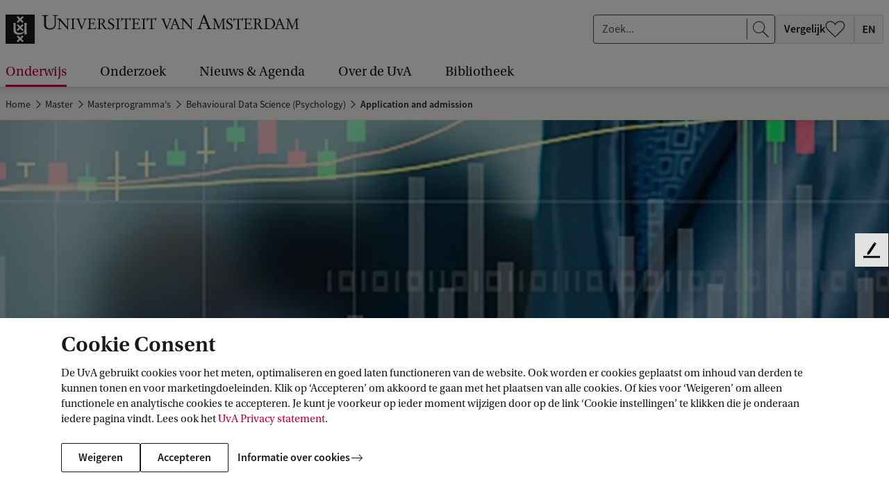

--- FILE ---
content_type: text/html;charset=UTF-8
request_url: https://www.uva.nl/shared-content/programmas/en/masters/psychology-behavioural-data-science/application-and-admission/application-and-admission.html
body_size: 177959
content:






<!doctype html>
<html class="no-js" lang="nl">
<head>
    <meta charset="utf-8"/>

    <title>Application and admission - Master Behavioural Data Science (Psychology) - Universiteit van Amsterdam</title>
            <link rel="canonical" href="https://www.uva.nl/shared-content/programmas/en/masters/psychology-behavioural-data-science/application-and-admission/application-and-admission.html"/>
            <meta property="og:url" content="https://www.uva.nl/shared-content/programmas/en/masters/psychology-behavioural-data-science/application-and-admission/application-and-admission.html" >

            <meta property="og:title" content="Application and admission - Master Behavioural Data Science (Psychology)"/>

          <meta property="article:published_time" content="2026-01-06T09:03:11Z"/>





    <meta name="robots" content="index, follow"/>
        <meta name="AddSearchBot" content="index, follow" />

                <meta name="description" content="Application and admission"/>
                <meta property="og:description" content="Application and admission"/>

            <meta property="og:type" content="article" >
            <meta property="og:locale" content="nl-NL">
                <meta property="og:image" content="https://www.uva.nl/binaries/_ht_1701875604938/1200x630-jpg/content/gallery/faculteiten-en-diensten/fmg/psychologie-met-restricties/graduate-school-of-psychology/behaviouraldatascience-psychology-istock-header.jpg" >
                <meta property="og:image:secure_url" content="https://www.uva.nl/binaries/_ht_1701875604938/1200x630-jpg/content/gallery/faculteiten-en-diensten/fmg/psychologie-met-restricties/graduate-school-of-psychology/behaviouraldatascience-psychology-istock-header.jpg" >
                <meta property="og:image:width" content="1200" >
                <meta property="og:image:height" content="630" >
            <meta property="og:site_name" content="Universiteit van Amsterdam">
            <meta name="twitter:card" content="summary_large_image" >
            <meta name="twitter:site" content="@UvA_Amsterdam" >
            <meta name="addsearch-custom-field" content="type=article">


    <meta name="language" content="nl">
    <meta name="copyright" content="Universiteit van Amsterdam">
    <meta name="author" content="Universiteit van Amsterdam">
    <meta name="viewport" content="width=device-width, initial-scale=1.0">

    <!--dataLayer-->
    <script>
        dataLayer = [{
                'canonicalHostName': 'www.uva.nl', 
                'canonicalURI': '/shared-content/programmas/en/masters/psychology-behavioural-data-science/application-and-admission/application-and-admission.html', 
                'keywords': 'psychologie', 
                'visitorLoginState': 'anonymous'
                ,
                    'opleidingsnaam': 'Behavioural Data Science (Psychology)',
                    'crohocode': '66604',
                    'crohonaam': 'Psychologie',
                    'opleidingstype': 'master',
                    'faculteit': 'FMG',
                    'sectie':'Application and admission'
        }];
    </script>
    <!--END dataLayer-->

    <!-- Google Tag Manager -->
    <script>(function(w,d,s,l,i){w[l]=w[l]||[];w[l].push({'gtm.start':
                new Date().getTime(),event:'gtm.js'});var f=d.getElementsByTagName(s)[0],
            j=d.createElement(s),dl=l!='dataLayer'?'&l='+l:'';j.async=true;j.src=
            'https://www.googletagmanager.com/gtm.js?id='+i+dl;f.parentNode.insertBefore(j,f);
        })(window,document,'script','dataLayer','GTM-HX98');</script>
    <!-- End Google Tag Manager -->
        <link rel="apple-touch-icon"
              href="/webfiles/1765960941537/_favicon/apple-touch-icon.png">
        <link rel="apple-touch-icon" sizes="57x57"
              href="/webfiles/1765960941537/_favicon/apple-touch-icon-57x57.png">
        <link rel="apple-touch-icon" sizes="60x60"
              href="/webfiles/1765960941537/_favicon/apple-touch-icon-60x60.png">
        <link rel="apple-touch-icon" sizes="72x72"
              href="/webfiles/1765960941537/_favicon/apple-touch-icon-72x72.png">
        <link rel="apple-touch-icon" sizes="76x76"
              href="/webfiles/1765960941537/_favicon/apple-touch-icon-76x76.png">
        <link rel="apple-touch-icon" sizes="114x114"
              href="/webfiles/1765960941537/_favicon/apple-touch-icon-114x114.png">
        <link rel="apple-touch-icon" sizes="120x120"
              href="/webfiles/1765960941537/_favicon/apple-touch-icon-120x120.png">
        <link rel="apple-touch-icon" sizes="144x144"
              href="/webfiles/1765960941537/_favicon/apple-touch-icon-144x144.png">
        <link rel="apple-touch-icon" sizes="152x152"
              href="/webfiles/1765960941537/_favicon/apple-touch-icon-152x152.png">
        <link rel="apple-touch-icon" sizes="180x180"
              href="/webfiles/1765960941537/_favicon/apple-touch-icon-180x180.png">
        <link rel="icon" type="image/png" sizes="32x32"
              href="/webfiles/1765960941537/_favicon/favicon-32x32.png">
        <link rel="icon" type="image/png" sizes="192x192"
              href="/webfiles/1765960941537/_favicon/android-chrome-192x192.png">
        <link rel="icon" type="image/png" sizes="96x96"
              href="/webfiles/1765960941537/_favicon/favicon-96x96.png">
        <link rel="icon" type="image/png" sizes="16x16"
              href="/webfiles/1765960941537/_favicon/favicon-16x16.png">
        <link rel="manifest"
              href="/webfiles/1765960941537/_favicon/manifest.json">
        <link rel="mask-icon"
              href="/webfiles/1765960941537/_favicon/safari-pinned-tab.svg"
              color="#000000">
        <link rel="shortcut icon" href="/webfiles/1765960941537/_favicon/favicon.ico">


    <meta name="msapplication-TileColor" content="#da532c">
    <meta name="msapplication-TileImage"
          content="/webfiles/1765960941537/_favicon/mstile-144x144.png">

    <link media="screen" rel="stylesheet" href="/webfiles/1765960941537/css/app.min.css">
    <link media="print" rel="stylesheet" href="/webfiles/1765960941537/css/print.min.css">


    <script type="text/javascript">
        /* BE AWARE! THE FOLLOWING FUNCTION IS ALSO USED IN GOOGLE TAG MANAGER!
        *
        * 1 - basic functionality
        * 2 - optimization
        * 3 - marketing
        * */

        function getCookieConsentLevel() {
            var value = "; " + document.cookie;
            var parts = value.split("; cookie_consent_level=");
            if (parts.length == 2) {
                return parseInt(parts.pop().split(";").shift());
            } else {
                return 1; // by default 1 is most restrictive
            }
        }
    </script>



        <meta name="keywords" content="psychologie">

    <!-- ===================== UvA standaard JS======================== -->
    <script>document.documentElement.className = document.documentElement.className.replace(/\bno-js\b/, 'js');</script>


  <script>
    function addSiteVar(obj) {
        window.uvasite = window.uvasite || {};
        if (!!window.MSInputMethodContext && !!document.documentMode) {
            var objs = [window.uvasite, obj],
                result = objs.reduce(function (r, o) {
                    Object.keys(o).forEach(function (k) {
                        r[k] = o[k];
                    });
                    return r;
                }, {});
            window.uvasite = result;
        }
        else {
            window.uvasite = Object.assign(obj, window.uvasite);
        }
    }
    addSiteVar({domain:"www.uva.nl"});


      addSiteVar({gtmId:"GTM-HX98"});


      addSiteVar({defaultImage:{
      "jpg_square": "/binaries/_ht_1676445493220/150x150-jpg/content/gallery/default-card-image.jpg",
      "jpg_card": "/binaries/_ht_1676445493269/1360x700-jpg/content/gallery/default-card-image.jpg",
      "webp_square": "/binaries/_ht_1676445493171/150x150-webp/content/gallery/default-card-image.jpg",
      "webp_card": "/binaries/_ht_1676445493244/1360x700-webp/content/gallery/default-card-image.jpg"
      }});
    </script>

    <!--cookie-->
    <script src="/webfiles/1765960941537/js/uvacookiebar.js"></script>
    <!--cookie-->
    <!-- ===================== /UvA JS ======================== -->

<script>   var _paq = window._paq = window._paq || [];
   /* tracker methods like "setCustomDimension" should be called before "trackPageView" */
    _paq.push(["setExcludedQueryParams", ["_sp", "filter", "origin", "obsoleteurl", "pagesize", "t", "f", "cldee", "cb", "fbclid", "msclkid", "igshid", "s_cid", "ef_id", "twclid", "gtm_debug"]]);
    _paq.push(['trackPageView']);
    _paq.push(['enableLinkTracking']);
    (function () {
        var u = "//analytics.ic.uva.nl/";
        _paq.push(['setTrackerUrl', u + 'matomo.php']);
        _paq.push(['setSiteId', '31']);
        var d = document, g = d.createElement('script'), s = d.getElementsByTagName('script')[0];
        g.async = true;
        g.src = u + 'matomo.js';
        s.parentNode.insertBefore(g, s);
    })(); </script>
</head>

<body class="corporatesite programmearticlepage no-mathjax" id="page">

<!-- Google Tag Manager (noscript) -->
<noscript><iframe src="https://www.googletagmanager.com/ns.html?id=GTM-HX98"
                  height="0" width="0" style="display:none;visibility:hidden"></iframe></noscript>
<!-- End Google Tag Manager (noscript) -->

<!-- IE until 11 (inclusive) does not support loading svg from external file-->
<svg class="svg-icon-lib" aria-hidden="true" style="display: none" xmlns="http://www.w3.org/2000/svg">
<symbol id="icon-a-z" viewBox="0 0 24 24" preserveAspectRatio="xMinYMin"><path d="M15.406 17.464v-1.12l5.056-7.776H15.87V7h6.896v1.12l-5.072 7.776h5.104v1.568h-7.392ZM10.594 13.104V11.76h3.808v1.344h-3.808ZM4.472 11.896l-.368 1.28h2.672l-.368-1.28a55.286 55.286 0 0 1-.496-1.712c-.15-.587-.299-1.168-.448-1.744H5.4a53.191 53.191 0 0 1-.448 1.76c-.15.576-.31 1.141-.48 1.696ZM.968 17.464 4.376 7h2.176L9.96 17.464H8.008l-.816-2.832h-3.52l-.816 2.832H.968Z"/></symbol>
<symbol id="icon-envlag" viewBox="0 0 32 24"><path fill="#fff" d="M0 0h32v24H0z"/><path d="M0 12V0h31.78v24H0V12Z" fill="#FDFCFD"/><path d="M.167 23.94c.064-.033 2.85-2.166 6.193-4.74l6.076-4.68.617.009.618.008.009.57.009.57-5.565 4.12c-3.06 2.265-5.562 4.135-5.56 4.153.004.022-.437.036-1.254.04-1.22.008-1.255.006-1.143-.05Zm3.496.027c.012-.019.046-.034.077-.035.03 0 2.27-1.636 4.977-3.634l4.92-3.634.01 3.634c.005 2.385.019 3.635.041 3.635.018 0 .033.015.033.034 0 .022-1.702.033-5.039.033-3.35 0-5.032-.011-5.019-.033Zm10.969-5.3v-5.331H.002v-3.204h14.63V.002h2.784v10.13H31.78v3.204H17.416V24h-2.784v-5.332Zm3.628 5.3c0-.019.016-.034.034-.034.021 0 .035-1.25.041-3.635l.008-3.635 4.938 3.635c2.716 1.998 4.963 3.634 4.994 3.635.03 0 .065.015.076.034.014.022-1.673.033-5.035.033-3.348 0-5.056-.011-5.056-.033Zm13.454-.224c-.027-.038-2.703-2.101-5.948-4.584a1495.901 1495.901 0 0 1-5.963-4.576c-.064-.06-.036-.062 1.197-.062h1.263l4.716 3.769c2.595 2.072 4.73 3.762 4.744 3.753.052-.033.059.091.05.921-.008.764-.014.842-.059.779ZM.002 18.044c0-2.349.011-3.557.033-3.557.018 0 .033.015.033.034 0 .022 1.517.036 4.436.042l4.435.008-4.434 3.455C2.067 19.925.071 21.498.07 21.52a.084.084 0 0 1-.035.06c-.022.014-.033-1.173-.033-3.536Zm31.735 3.268c-.014-.038-1.874-1.57-4.132-3.404l-4.106-3.337 4.097-.008c3.176-.007 4.104-.018 4.123-.05.014-.022.033-.032.044-.021.01.01.014 1.564.01 3.453-.006 1.889-.021 3.404-.036 3.367ZM.002 5.442V1.905l.127.125c.07.069 2.073 1.642 4.452 3.496l4.325 3.371-4.42.009c-2.907.005-4.418.02-4.418.041a.033.033 0 0 1-.033.033C.013 8.98.002 7.78.002 5.442Zm31.712 3.505c0-.022-1.402-.036-4.092-.041l-4.093-.009 4.092-3.37c2.251-1.855 4.093-3.39 4.093-3.412 0-.022.015-.049.034-.06.022-.014.033 1.145.033 3.452 0 2.293-.011 3.473-.033 3.473a.034.034 0 0 1-.034-.033ZM5.09 5.027C2.343 2.87.08 1.108.057 1.112.029 1.118.016.967.009.56L0 0l.39.01c.237.005.388.022.385.042-.003.019 2.59 2.016 5.76 4.439 3.172 2.422 5.774 4.416 5.782 4.43.009.014-.49.026-1.11.026h-1.124l-4.994-3.92Zm13.227 3.898c-.012-.012-.022-.2-.022-.414v-.393l5.128-3.978C26.242 1.952 28.58.126 28.617.082l.068-.08 1.341.001c1.303.002 1.337.003 1.225.06-.064.033-2.694 2.045-5.844 4.472l-5.728 4.412h-.67c-.37 0-.681-.01-.693-.022ZM9.08 3.515C6.575 1.64 4.484.094 4.433.082c-.05-.011-.1-.034-.11-.05C4.313.015 6.35.002 9.013.002c3.117 0 4.708.011 4.708.033a.033.033 0 0 1-.033.034c-.022 0-.036 1.182-.042 3.43l-.008 3.43L9.08 3.516Zm9.246-.006c0-2.271-.011-3.44-.033-3.44a.034.034 0 0 1-.034-.034c0-.022 1.597-.033 4.724-.033 3.142 0 4.718.011 4.704.033-.01.019-.048.034-.083.034-.046 0-8.447 6.224-9.154 6.783l-.124.098V3.51Z" fill="#0E4EA7"/><path d="M.168 23.94c.063-.033 2.85-2.166 6.192-4.74l6.076-4.68.618.009.617.008.01.57.008.57-5.564 4.12c-3.061 2.265-5.563 4.135-5.56 4.153.003.022-.438.036-1.254.04-1.222.008-1.256.006-1.144-.05Zm14.464-5.272v-5.332H.002v-3.204h14.63V.002h2.784v10.13H31.78v3.204H17.416V24h-2.784v-5.332Zm17.082 5.075c-.027-.038-2.703-2.101-5.947-4.584a1509.335 1509.335 0 0 1-5.965-4.576c-.063-.06-.035-.062 1.198-.062h1.263l4.717 3.769c2.594 2.072 4.728 3.762 4.743 3.753.052-.033.059.091.05.921-.008.764-.014.842-.058.779ZM5.09 5.026C2.343 2.87.08 1.11.057 1.113.029 1.118.016.967.009.56L0 0l.39.01c.237.005.388.022.385.042-.003.019 2.59 2.016 5.76 4.439a1220.32 1220.32 0 0 1 5.782 4.43c.009.014-.49.026-1.11.026h-1.124l-4.994-3.92Zm13.227 3.899c-.012-.012-.022-.2-.022-.414v-.393l5.128-3.978C26.242 1.952 28.58.126 28.617.082l.068-.08 1.341.001c1.303.002 1.337.003 1.225.06-.064.033-2.694 2.045-5.844 4.472l-5.728 4.412h-.67c-.37 0-.681-.01-.693-.022Z" fill="#BC0031"/></symbol>
<symbol id="icon-nlvlag" viewBox="0 0 32 24"><path fill="#BC0031" d="M0 0h32v8H0z"/><path fill="#fff" d="M0 8h32v8H0z"/><path fill="#0065BE" d="M0 16h32v8H0z"/></symbol>
<symbol id="icon-arrow-curved" viewBox="0 0 47 47"><path d="M24.294 46.24c-12.106-12.107-12.106-31.735 0-43.841" stroke="#fff"/><path d="M24.445 7.5v-5h-5" stroke="#fff"/></symbol>
<symbol id="icon-arrow-left" viewBox="0 0 24 24" preserveAspectRatio="xMinYMin"><path d="M7.71 13.005h14.293v-1H7.689l3.78-3.858-.717-.698L5.8 12.51l5.056 5.056.708-.707-3.854-3.854z"/></symbol>
<symbol id="icon-arrow-right" viewBox="0 0 24 24" preserveAspectRatio="xMinYMin"><path d="M16.293 13.005H2v-1h14.314l-3.78-3.858.717-.698 4.952 5.061-5.056 5.056-.708-.707 3.854-3.854z"/></symbol>
<symbol id="icon-bluesky" viewBox="0 0 24 24" preserveAspectRatio="xMinYMin"><path d="M12 11.454c-.922-1.916-3.435-5.484-5.77-7.242-1.686-1.27-4.417-2.252-4.417.874 0 .624.356 5.244.566 5.994.727 2.608 3.378 3.273 5.735 2.87-4.121.704-5.17 3.035-2.905 5.366 4.3 4.426 6.18-1.11 6.662-2.53.089-.262.13-.383.13-.276 0-.107.042.014.13.276.482 1.42 2.363 6.956 6.663 2.53 2.264-2.331 1.216-4.662-2.906-5.365 2.358.402 5.009-.263 5.736-2.87.21-.75.566-5.371.566-5.995 0-3.126-2.731-2.144-4.417-.874-2.336 1.76-4.85 5.327-5.772 7.242Z"/></symbol>
<symbol id="icon-bullhorn" viewBox="0 0 72 72"><path d="M52 24c0-1.1.9-2 2-2h8c4.5 0 4.5 20 0 20h-8c-1.1 0-2-.9-2-2"/><path d="M20 56c-2.5 0-6-10.9-6-24.3S17.5 8 20 8s20.5 16 32 16c2.5 4 2.5 12 0 16-12 0-29.5 16-32 16zM39.3 64h-3.9c-1.3 0-2.2-1.2-1.9-2.5 0 0 1.1-4 3.6-12 3-2 5-3 9-4.5-1 4-4.8 17.5-4.8 17.5-.3.9-1.1 1.5-2 1.5z"/><path d="M27.5 12.5c3.5 1.9 6 8.4 6 19.3s-2.5 17.8-6 19.7M20 8c4 2 7 10 7 23.8S23.5 54.5 20 56"/><ellipse cx="23.5" cy="32.3" rx="2.5" ry="9.8"/><path d="M65 27.5c.8 0 3 2 3 4.5s-2.2 4.5-3 4.5M4.5 17.5l5.5 2M4.8 46.9 9.5 45M10 32H4"/></symbol>
<symbol id="icon-calendar-add" viewBox="0 0 24 24" preserveAspectRatio="xMidYMid"><path d="M23 21.203c0 .943-.703 1.716-1.597 1.791L21.26 23H2.74c-.913 0-1.662-.726-1.734-1.65L1 21.203V3.797c0-.943.703-1.716 1.597-1.791L2.74 2H4v-.703c0-.144.152-.263.353-.291L4.443 1h2.115c.213 0 .392.102.433.237l.009.06V2h10v-.703c0-.144.152-.263.353-.291l.09-.006h2.115c.213 0 .392.102.433.237l.009.06V2h1.26c.913 0 1.662.726 1.734 1.65l.006.147zM21.8 8.012H2.2v12.763c0 .528.387.963.885 1.019l.108.006h17.614c.512 0 .933-.4.987-.913l.006-.112zM4 3.199l-.807.001c-.512 0-.933.4-.987.913l-.006.112v2.962h19.6V4.225c0-.528-.387-.963-.885-1.019l-.108-.006L20 3.199v1.504c0 .144-.152.263-.353.291l-.09.006h-2.115c-.213 0-.392-.102-.433-.237L17 4.703V3.2H7v1.504c0 .144-.152.263-.353.291L6.557 5H4.443c-.213 0-.392-.102-.433-.237L4 4.703zM6.2 1.8H4.8v2.4h1.4zm13 0h-1.4v2.4h1.4z"/><circle cx="18" cy="12" r="5.5" fill="#fff"/><path fill-rule="evenodd" d="M13.73 16.27c2.33 2.328 6.128 2.303 8.486-.054 2.357-2.358 2.382-6.157.053-8.485-2.328-2.33-6.127-2.304-8.485.053-2.357 2.358-2.382 6.157-.053 8.485Zm.61-.61c1.996 1.997 5.253 1.976 7.274-.046 2.022-2.02 2.043-5.278.046-7.274-1.996-1.997-5.253-1.976-7.274.046-2.021 2.02-2.043 5.278-.046 7.274Zm3.974-3.342H21.5v-.636h-3.186l.003-3.182h-.634v3.181H14.5v.637h3.184V15.5h.627l.003-3.182Z"/></symbol>
<symbol id="icon-calendar" viewBox="0 0 24 24" preserveAspectRatio="xMidYMid"><path d="M23 21.203c0 .943-.703 1.716-1.597 1.791L21.26 23H2.74c-.913 0-1.662-.726-1.734-1.65L1 21.203V3.797c0-.943.703-1.716 1.597-1.791L2.74 2H4v-.703c0-.144.152-.263.353-.291L4.443 1h2.115c.213 0 .392.102.433.237l.009.06V2h10v-.703c0-.144.152-.263.353-.291l.09-.006h2.115c.213 0 .392.102.433.237l.009.06V2h1.26c.913 0 1.662.726 1.734 1.65l.006.147zM21.8 8.012H2.2v12.763c0 .528.387.963.885 1.019l.108.006h17.614c.512 0 .933-.4.987-.913l.006-.112zM4 3.199l-.807.001c-.512 0-.933.4-.987.913l-.006.112v2.962h19.6V4.225c0-.528-.387-.963-.885-1.019l-.108-.006L20 3.199v1.504c0 .144-.152.263-.353.291l-.09.006h-2.115c-.213 0-.392-.102-.433-.237L17 4.703V3.2H7v1.504c0 .144-.152.263-.353.291L6.557 5H4.443c-.213 0-.392-.102-.433-.237L4 4.703zM6.2 1.8H4.8v2.4h1.4zm13 0h-1.4v2.4h1.4z"/></symbol>
<symbol id="icon-checkbox-checked" viewBox="0 0 20 20"><rect x=".5" y=".5" width="19" height="19" rx="2.5"/><path fill-rule="evenodd" clip-rule="evenodd" d="m16.243 5 1.179 1.179L7.9 15.7l-5.4-5.4 1.18-1.177 4.22 4.22L16.243 5Z" fill="#fff"/></symbol>
<symbol id="icon-checkbox-unchecked" viewBox="0 0 20 20"><rect x=".5" y=".5" width="19" height="19" rx="2.5" fill="#fff" stroke="#D5D5D5"/></symbol>
<symbol id="icon-checkmark" viewBox="0 0 24 24" preserveAspectRatio="xMinYMin"><path d="m19.197 6.232 1.415 1.414L9.186 19.072l-6.481-6.48 1.416-1.412 5.064 5.064z"/></symbol>
<symbol id="icon-chevron" viewBox="0 0 24 24"><path d="m17.421 12-9.06 9L7 19.648 14.699 12 7 4.352 8.361 3z"/></symbol>
<symbol id="icon-clear" viewBox="0 0 24 24"><path id="circle" d="M12 22.6c-6.1 0-11-4.9-11-11S5.9.6 12 .6s11 4.9 11 11-4.9 11-11 11zm0-21c-5.5 0-10 4.5-10 10s4.5 10 10 10 10-4.5 10-10-4.5-10-10-10z"/><path d="m12.7 11.4 3.5-3.5c.2-.2.2-.5 0-.7s-.5-.2-.7 0L12 10.7 8.6 7.2c-.2-.2-.5-.2-.7 0s-.2.5 0 .7l3.5 3.5-3.5 3.5c-.2.2-.2.5 0 .7.1.1.2.1.4.1s.3 0 .4-.1l3.5-3.5 3.5 3.5c.1.1.2.1.4.1s.3 0 .4-.1c.2-.2.2-.5 0-.7l-3.8-3.5z"/></symbol>
<symbol id="icon-clock" viewBox="0 0 24 24" preserveAspectRatio="xMidYMid"><path d="M12 1c6.076 0 11 4.926 11 11s-4.924 11-11 11S1 18.074 1 12 5.924 1 12 1zm0 1.1c-5.469 0-9.9 4.434-9.9 9.9s4.431 9.9 9.9 9.9 9.9-4.434 9.9-9.9-4.431-9.9-9.9-9.9zm-.6 9.9V4h1.2v7.755l5.253 5.252-.849.848-5.388-5.388A.619.619 0 0 1 11.4 12z"/></symbol>
<symbol id="icon-close" viewBox="0 0 24 24" preserveAspectRatio="xMinYMin"><path d="M12.002 12.705 3.868 20.84l-.707-.707 8.134-8.134-8.132-8.131.704-.704 8.128 8.134 8.137-8.136.707.707-8.137 8.137 8.13 8.134-.699.698-8.131-8.132Z"/></symbol>
<symbol id="icon-crest-broken" viewBox="0 0 114 152"><path fill="#1F1D21" fill-rule="evenodd" d="M114 109.403H4V75.627l30.358-12.575c.2 1.493.554 3.08 1.175 4.041 2.43 3.773 5.132 5.124 6.667 5.843 1.533.722 3.966 1.442 6.673 1.978 2.703.543 7.216.817 13.165-.698 5.95-1.523 8.58-4.209 8.58-4.209l4.513-4.213-.016 9.962 9.474-2.77s-1.251-7.892-1.24-21.352a382.7 382.7 0 0 1 .111-8.92L114 30.064v79.339Zm-46.698-5.533 4.598-4.575-8.31-8.264 8.31-8.267-4.599-4.573-8.31 8.263-8.31-8.263-4.598 4.575 8.308 8.265-8.31 8.264 4.6 4.573 8.31-8.261 8.31 8.263Z" clip-rule="evenodd"/><path fill="#1F1D21" d="M75.38 46.06a93.421 93.421 0 0 1-.143 5.57c-.555 9.685-2.091 11.387-2.091 11.387-2.162 4.03-8.846 5.014-12.269 5.274-3.43.267-4.961.085-4.961.085s-9.868-.376-12.08-4.948c-.507-1.044-.853-2.492-1.085-3.852l4.237-1.755 3.703 3.68 8.308-8.263 8.312 8.265 4.599-4.574-6.694-6.659 10.163-4.21Z"/><path fill="#1F1D21" fill-rule="evenodd" d="m78.865 139.605-1.816 5.833c-.33 1.069-.49 2.014-.49 2.672 0 1.355 1.933 1.642 3.057 1.642.366 0 .453.246.453.777 0 .416-.046.578-.334.578-.453 0-1.38-.048-2.348-.097-1.052-.054-2.152-.11-2.735-.11-.538 0-1.224.049-1.93.099h-.002c-.747.053-1.517.108-2.153.108-.829 0-.829-.122-.829-.657v-.452c0-.205.37-.287 1.366-.37 2.15-.203 2.442-.617 3.229-2.875l8.171-23.657c.178-.151.359-.314.542-.479.663-.6 1.368-1.237 2.178-1.493l10.367 25.999c.704 1.725 1.45 2.588 3.839 2.588.459 0 .535.492.535.946 0 .45-.282.45-.777.45-.26 0-.821-.032-1.505-.07-1.066-.06-2.43-.137-3.417-.137a67.28 67.28 0 0 0-4.95.207c-.617 0-.663-.122-.663-.699 0-.451.247-.656.832-.656.621 0 2.643-.124 2.643-1.11 0-.325-.165-.987-.751-2.422l-2.642-6.615h-9.87Zm9.13-1.599-4.58-11.75h-.087l-3.924 11.75h8.59Z" clip-rule="evenodd"/><path fill="#1F1D21" d="M18.613 123.787c2.27 0 4.253 0 4.253 3.241v16.022c0 6.856 5.904 8.95 11.895 8.95 7.513 0 11.934-3.82 11.934-11.334v-14.664c0-2.051 1.073-2.215 4.086-2.215l.248-.251v-.86l-.164-.249c-.617 0-1.421.045-2.28.093-.984.056-2.039.115-2.964.115-2.082 0-3.139-.094-3.833-.156a9.65 9.65 0 0 0-.834-.052l-.125.249v.782l.166.329c.236.021.457.039.664.056 1.29.108 2.02.169 2.432.562.537.512.537 1.588.537 4.063v10.677c0 6.944-2.395 10.472-9.786 10.472-7.105 0-8.261-4.637-8.261-10.551v-11.914c0-3.08 1.197-3.365 3.884-3.365h.496l.205-.169v-1.064l-.123-.127c-1.033 0-2.077.052-3.12.104a62.797 62.797 0 0 1-3.116.104c-1.113 0-2.457-.068-3.604-.127-.853-.043-1.596-.081-2.054-.081-.455 0-.744.041-.744.496v.695l.208.169Zm31.527 6.91c.864 0 2.104.216 2.44 1.045l8.297 19.882c.058.123.124.214.398.214.22 0 .284-.027.433-.461l1.582-3.998c.862-2.175 1.503-3.85 2.114-5.445v-.002a311.662 311.662 0 0 1 3.887-9.756c.436-1.077.681-1.388 1.302-1.418l.957-.061.278-.215v-.709l-.245-.124c-.07 0-.328.019-.68.046-.739.055-1.889.14-2.539.14a23.32 23.32 0 0 1-1.81-.093c-.603-.046-1.206-.093-1.809-.093v.956l.186.092 1.61.155c.895.093 1.05.371 1.083.89.026.371-.343 1.507-.838 2.833l-4.423 11.662c-.123.368-.216.493-.28.493-.086 0-.123-.081-.302-.472l-.036-.079-2.016-4.586-3.557-9.234c-.122-.278-.276-.678-.276-.924 0-.463.556-.647 1.05-.677l1.454-.123.097-.862-.097-.089c-.714 0-1.418.038-2.122.076h-.001a39.05 39.05 0 0 1-2.115.075c-.29 0-.792-.026-1.373-.058a50.466 50.466 0 0 0-2.494-.093l-.343.06v.801l.188.152Z"/><path fill="#1F1D21" fill-rule="evenodd" d="M110 22.119V0H0v67.683L30.136 55.2l.066-6.312-.791-17.591s2.68.117 4.505.125c1.097.006 2.12-.11 2.888-.198.806-.092 1.33-.151 1.357-.003.064.407.115 13.791.136 20.598l10.786-4.467-6.993-6.953 4.599-4.573 8.31 8.26 8.31-8.26 4.001 3.976 3.785-1.568c-.274-4.055-.646-6.789-.646-6.789l9.564-.436s-.111 1.231-.243 3.632L110 22.119ZM46.689 5.471l-4.599 4.573 8.31 8.263-8.31 8.267 4.6 4.574L55 22.885l8.312 8.263 4.599-4.574-8.31-8.267 8.31-8.265-4.6-4.571L55 13.734l-8.31-8.263Z" clip-rule="evenodd"/></symbol>
<symbol id="icon-crest" viewBox="0 0 114 152"><path fill="#1F1D21" fill-rule="evenodd" d="M20.866 127.028c0-3.241-1.983-3.241-4.253-3.241l-.208-.169v-.695c0-.455.29-.496.744-.496 1.074 0 3.717.208 5.658.208 2.063 0 4.17-.208 6.236-.208l.123.127v1.064l-.205.169h-.496c-2.687 0-3.884.285-3.884 3.366v11.913c0 5.914 1.156 10.551 8.26 10.551 7.392 0 9.787-3.528 9.787-10.472v-10.677c0-4.681 0-4.356-3.633-4.681l-.166-.329v-.782l.125-.249c.74 0 1.568.208 4.667.208 1.733 0 3.922-.208 5.244-.208l.164.249v.86l-.248.251c-3.013 0-4.086.164-4.086 2.215v14.664c0 7.514-4.42 11.334-11.934 11.334-5.991 0-11.895-2.094-11.895-8.95v-16.022Zm29.714 4.714c-.336-.829-1.576-1.045-2.44-1.045l-.188-.152v-.801l.343-.06c1.294 0 3.18.152 3.867.152 1.422 0 2.811-.152 4.238-.152l.097.089-.097.862-1.454.123c-.494.03-1.05.214-1.05.677 0 .246.154.646.276.924l3.557 9.234 2.016 4.586c.21.459.246.551.338.551.064 0 .157-.125.28-.492l4.423-11.663c.495-1.326.864-2.462.838-2.833-.033-.519-.188-.797-1.083-.89l-1.61-.155-.186-.092v-.956c1.206 0 2.413.187 3.619.187.959 0 3.003-.187 3.219-.187l.245.124v.71l-.278.214-.957.061c-.62.03-.866.341-1.302 1.418-2.938 7.047-3.646 9.26-6 15.203l-1.583 3.998c-.15.434-.213.462-.432.462-.275 0-.34-.092-.4-.215l-8.295-19.882Zm35.415 6.264-4.58-11.75h-.087l-3.924 11.75h8.59Zm-9.13 1.6-1.816 5.832c-.33 1.069-.49 2.014-.49 2.672 0 1.355 1.933 1.642 3.057 1.642.366 0 .453.246.453.777 0 .416-.046.578-.334.578-.946 0-3.963-.207-5.083-.207-1.106 0-2.847.207-4.085.207-.829 0-.829-.122-.829-.656v-.453c0-.205.37-.287 1.366-.37 2.15-.203 2.442-.617 3.229-2.875l8.171-23.657c.824-.698 1.687-1.645 2.72-1.972l10.367 25.999c.704 1.725 1.45 2.588 3.839 2.588.459 0 .535.492.535.946 0 .45-.282.45-.777.45-.666 0-3.304-.207-4.922-.207a67.28 67.28 0 0 0-4.95.207c-.617 0-.663-.121-.663-.699 0-.451.247-.656.832-.656.621 0 2.643-.124 2.643-1.109 0-.326-.165-.988-.751-2.423l-2.642-6.614h-9.87ZM2 109.403h110V0H2v109.403Zm42.09-99.359 4.599-4.573 8.31 8.263 8.31-8.263 4.6 4.571-8.31 8.265 8.31 8.267-4.598 4.574L57 22.885l-8.308 8.263-4.6-4.574 8.31-8.267-8.31-8.263Zm8.31 38.618L44.09 40.4l4.599-4.573 8.31 8.26 8.31-8.26 4.6 4.571-8.31 8.265 8.31 8.267-4.598 4.574L57 53.238 48.691 61.5l-4.6-4.572 8.31-8.267Zm17.5 50.633-4.6 4.575-8.31-8.263-8.31 8.261-4.6-4.573 8.31-8.264-8.308-8.265 4.598-4.575 8.31 8.263 8.31-8.263 4.599 4.573-8.31 8.267 8.31 8.264Zm3.215-23.54.016-9.96-4.514 4.212s-2.629 2.686-8.58 4.209c-5.948 1.515-10.462 1.24-13.164.698-2.707-.536-5.14-1.256-6.673-1.978-1.535-.72-4.237-2.07-6.667-5.843-1.44-2.225-1.44-7.806-1.44-7.806l.11-10.399-.792-17.591s2.68.117 4.505.125c2.25.011 4.191-.49 4.245-.2.086.545.148 24.492.148 24.492s.264 5.111 1.527 7.715c2.212 4.571 12.08 4.947 12.08 4.947s1.53.182 4.961-.085c3.423-.26 10.107-1.244 12.269-5.273 0 0 1.536-1.703 2.091-11.388.578-10.145-.788-20.185-.788-20.185l9.564-.436s-.648 7.169-.663 20.625c-.012 13.46 1.24 21.353 1.24 21.353l-9.475 2.769Z" clip-rule="evenodd"/></symbol>
<symbol id="icon-desktop" viewBox="0 0 24 24" preserveAspectRatio="xMinYMin"><g fill="#1F1D21"><path fill-rule="evenodd" clip-rule="evenodd" d="M21.26 3c.913 0 1.662.774 1.734 1.76l.006.157v13.166c0 1.006-.703 1.83-1.597 1.91L21.26 20H2.74c-.913 0-1.662-.774-1.734-1.76L1 18.084V4.917c0-1.006.703-1.83 1.597-1.91L2.74 3h18.52Zm0 1.2H2.74c-.246 0-.491.245-.534.605l-.006.112v13.166c0 .382.222.662.466.71l.074.007h18.52c.246 0 .491-.245.534-.605l.006-.112V4.917c0-.382-.222-.662-.466-.71L21.26 4.2Z"/><path d="M18.1 21.652a.6.6 0 0 0-.6-.6h-11l-.097.008a.6.6 0 0 0 .097 1.192h11l.097-.008a.6.6 0 0 0 .503-.592Z"/></g></symbol>
<symbol id="icon-download" viewBox="0 0 24 24" preserveAspectRatio="xMinYMin"><path d="M3 22h19v1H3zm14.06-6.75L12 20.204l-5.057-5.057.707-.707 3.854 3.853V4h1v14.314l3.858-3.78z"/></symbol>
<symbol id="icon-externallink" viewBox="0 0 24 24" preserveAspectRatio="xMinYMin"><path d="M10.688 5v.875H5.875v12.25h12.25v-4.688H19V19H5V5zm8.562-.245v6.25h-1V6.411l-7.965 7.965-.707-.707 7.913-7.914H13v-1z"/></symbol>
<symbol id="icon-facebook" viewBox="0 0 24 24" preserveAspectRatio="xMinYMin"><path d="M8.475 23V12H6V8.242h2.475V5.95C8.475 2.833 9.85 1 13.792 1h3.3v3.758h-2.017c-1.558 0-1.65.55-1.65 1.559v1.925h3.667L16.633 12h-3.3v11H8.475Z"/></symbol>
<symbol id="icon-feedback" viewBox="0 0 24 24" preserveAspectRatio="xMinYMin"><path d="M20 2a3 3 0 0 1 3 3v9.2a3 3 0 0 1-3 3H6.918L2.1 23H1V5a3 3 0 0 1 3-3zm-.2 1.2H4.2a2 2 0 0 0-2 2V21l4.077-5.001L19.8 16a2 2 0 0 0 1.995-1.85L21.8 14V5.2a2 2 0 0 0-2-2zm-.8 7.05v1.2H5v-1.2zm-2-3.5v1.2H5v-1.2z"/></symbol>
<symbol id="icon-filters" viewBox="0 0 24 24" preserveAspectRatio="xMinYMin"><path d="M10.627 8c-.238 1.7-1.688 3.008-3.441 3.008C5.432 11.008 3.982 9.7 3.744 8H0V6.8h3.78a3.484 3.484 0 0 1 3.406-2.797A3.484 3.484 0 0 1 10.59 6.8H24V8H10.627Zm9 9c-.238 1.7-1.688 3.008-3.441 3.008-1.754 0-3.204-1.308-3.442-3.008H0v-1.2h12.78a3.484 3.484 0 0 1 3.406-2.797A3.484 3.484 0 0 1 19.59 15.8H24V17h-4.373Zm-3.441 2.004a2.493 2.493 0 0 0 2.483-2.502A2.493 2.493 0 0 0 16.186 14a2.493 2.493 0 0 0-2.484 2.502 2.493 2.493 0 0 0 2.484 2.502Zm-9-9a2.493 2.493 0 0 0 2.483-2.502A2.493 2.493 0 0 0 7.186 5a2.493 2.493 0 0 0-2.484 2.502 2.493 2.493 0 0 0 2.484 2.502Z"/></symbol>
<symbol id="icon-flickr" viewBox="0 0 24 24" preserveAspectRatio="xMinYMin"><path d="M6.077 17C3.273 17 1 14.761 1 12s2.273-5 5.077-5 5.077 2.239 5.077 5-2.273 5-5.077 5Zm11.846 0c-2.804 0-5.077-2.239-5.077-5s2.273-5 5.077-5S23 9.239 23 12s-2.273 5-5.077 5Zm0-1.667c1.87 0 3.385-1.492 3.385-3.333 0-1.84-1.516-3.333-3.385-3.333-1.87 0-3.385 1.492-3.385 3.333 0 1.84 1.516 3.333 3.385 3.333Z"/></symbol>
<symbol id="icon-google-plus" viewBox="0 0 24 24" preserveAspectRatio="xMinYMin"><path d="M20.433 13.1H18.6v1.833a.367.367 0 0 1-.367.367h-1.466a.367.367 0 0 1-.367-.367V13.1h-1.833a.367.367 0 0 1-.367-.367v-1.466c0-.203.164-.367.367-.367H16.4V9.067c0-.203.164-.367.367-.367h1.466c.203 0 .367.164.367.367V10.9h1.833c.203 0 .367.164.367.367v1.466a.367.367 0 0 1-.367.367ZM13.467 12a5.139 5.139 0 0 1-5.134 5.133A5.139 5.139 0 0 1 3.2 12a5.139 5.139 0 0 1 5.133-5.133c1.301 0 2.542.487 3.495 1.372.148.138.157.37.019.519l-1 1.074a.365.365 0 0 1-.517.019A2.936 2.936 0 0 0 5.4 12a2.936 2.936 0 0 0 2.933 2.932 2.96 2.96 0 0 0 2.72-1.833h-2.72a.367.367 0 0 1-.366-.367v-1.466c0-.203.164-.367.366-.367H13.1c.202 0 .367.164.367.367V12ZM12 1C5.935 1 1 5.935 1 12s4.935 11 11 11 11-4.935 11-11S18.065 1 12 1Z"/></symbol>
<symbol id="icon-gridview" viewBox="0 0 24 24" preserveAspectRatio="xMinYMin"><path d="M11 13v11H0V13h11zm13 0v11H13V13h11zm0-13v11H13V0h11zM11 0v11H0V0h11z"/></symbol>
<symbol id="icon-hamburger" viewBox="0 0 24 24"><path class="line line--top" d="M0 12h24v1H0z"/><path class="line line--center" d="M0 12h24v1H0z"/><path class="line line--bottom" d="M0 12h24v1H0z"/></symbol>
<symbol id="icon-hat" viewBox="0 0 24 24" preserveAspectRatio="xMidYMid"><path d="M20.2 10v6.841a1 1 0 0 1-.513.874l-7.2 4.014a1 1 0 0 1-.974 0l-7.2-4.014a1 1 0 0 1-.513-.874V10l8.2 4.571zm-1.2.75-7 4-7-4v5.71a.5.5 0 0 0 .252.434l6.5 3.714a.5.5 0 0 0 .496 0l6.5-3.714A.5.5 0 0 0 19 16.46z"/><path d="m12.42 2.592 12.108 5.589a.25.25 0 0 1 .007.45l-12.088 6.044a1 1 0 0 1-.894 0L-.535 8.631a.25.25 0 0 1 .007-.45l12.109-5.589a1 1 0 0 1 .838 0zm-.007 1.193a1 1 0 0 0-.826 0L1.64 8.29a.125.125 0 0 0-.004.226l9.918 4.959a1 1 0 0 0 .894 0l9.918-4.959a.125.125 0 0 0-.004-.226z"/><path d="m22 9.25 1.5-.75v6.25l-1.5.75z"/></symbol>
<symbol id="icon-heart" viewBox="0 0 24 24" preserveAspectRatio="xMidYMid"><path d="M22 12c-1.518 2.386-10 9-10 9s-8.102-6.017-10-9C-1.5 6.5 5-1 12 6.5c7-7.5 13.5 0 10 5.5Z"/></symbol>
<symbol id="icon-instagram" viewBox="0 0 24 24" preserveAspectRatio="xMinYMin"><path d="M8.073 1.2A6.873 6.873 0 0 0 1.2 8.073v7.854A6.873 6.873 0 0 0 8.073 22.8h7.854a6.873 6.873 0 0 0 6.873-6.873V8.073A6.873 6.873 0 0 0 15.927 1.2H8.073ZM8 0h8a8 8 0 0 1 8 8v8a8 8 0 0 1-8 8H8a8 8 0 0 1-8-8V8a8 8 0 0 1 8-8Z"/><path d="M12 18.1a6.1 6.1 0 1 1 0-12.2 6.1 6.1 0 0 1 0 12.2Zm0-1.2a4.9 4.9 0 1 0 0-9.8 4.9 4.9 0 0 0 0 9.8Z"/><circle cx="18.8" cy="5.2" r="1.2"/></symbol>
<symbol id="icon-internallink" viewBox="0 0 24 24" preserveAspectRatio="xMinYMin"><path d="M16.293 13.005H2v-1h14.314l-3.78-3.858.717-.698 4.952 5.061-5.056 5.056-.708-.707 3.854-3.854z"/></symbol>
<symbol id="icon-lang-en" viewBox="0 0 24 24" preserveAspectRatio="xMinYMin"><path d="M10.248 17.464v-1.568H5.656v-3.088h3.76V11.24h-3.76V8.568h4.432V7H3.8v10.464zm3.856 0v-4.576c0-1.168-.144-2.432-.24-3.536h.064l1.088 2.224 3.248 5.888h1.904V7h-1.76v4.544c0 1.168.144 2.496.24 3.568h-.064l-1.088-2.224L14.248 7h-1.904v10.464z"/></symbol>
<symbol id="icon-lang-nl" viewBox="0 0 24 24" preserveAspectRatio="xMinYMin"><path d="M5.56 17.464v-4.576c0-1.168-.144-2.432-.24-3.536h.064l1.088 2.224 3.248 5.888h1.904V7h-1.76v4.544c0 1.168.144 2.496.24 3.568h-.064l-1.088-2.224L5.704 7H3.8v10.464zm14.88 0v-1.568h-4.336V7h-1.856v10.464z"/></symbol>
<symbol id="icon-language" viewBox="0 0 24 24" preserveAspectRatio="xMidYMid"><path d="M20 1a3 3 0 0 1 3 3v10.2a3 3 0 0 1-3 3H6.918L2.1 23H1V4a3 3 0 0 1 3-3h16Zm-.2 1.2H4.2a2 2 0 0 0-2 2V21l4.077-5.001L19.8 16a2 2 0 0 0 1.995-1.85L21.8 14V4.2a2 2 0 0 0-2-2Zm-3.633 2.55a.5.5 0 0 1 .492.41l.008.09-.001.756.085.001c.413.01.83.03 1.244.059l.041-.002.09.01.401.033.518.048.328.036.192.023a.5.5 0 1 1-.13.992l-.329-.04-.476-.046-.188-.017-.039-.002a10.468 10.468 0 0 1-1.604 3.413c.16.193.33.38.508.561a.5.5 0 0 1-.713.701c-.147-.15-.29-.304-.428-.462a10.495 10.495 0 0 1-3.103 2.437.5.5 0 1 1-.46-.889 9.528 9.528 0 0 0 2.932-2.347 10.487 10.487 0 0 1-1.173-2.123.5.5 0 1 1 .925-.38c.238.581.533 1.136.878 1.656a9.397 9.397 0 0 0 1.22-2.635A23.337 23.337 0 0 0 16.175 7h-.008l-.01-.001-.67.01c-.894.021-1.758.087-2.592.197a.5.5 0 1 1-.13-.992 25.636 25.636 0 0 1 2.9-.21l.002-.754a.5.5 0 0 1 .5-.5Zm-7.845-.043.048.082 2.916 6.25a.5.5 0 0 1-.86.5l-.046-.078-.643-1.378H6.096l-.643 1.378a.5.5 0 0 1-.58.273l-.084-.03a.5.5 0 0 1-.273-.58l.03-.085 2.918-6.25a.5.5 0 0 1 .858-.082Zm-.406 1.475L6.562 9.083H9.27L7.916 6.182Z"/></symbol>
<symbol id="icon-linkedin" viewBox="0 0 24 24" preserveAspectRatio="xMinYMin"><path d="M1.55 8.067h4.308v14.941H1.55V8.067ZM1 3.667C1 2.2 2.008 1.1 3.658 1.1c1.559 0 2.567 1.1 2.567 2.567 0 1.375-1.008 2.566-2.658 2.566C2.008 6.233 1 5.133 1 3.667Zm22 19.341h-4.858v-7.7c0-2.016-.734-3.391-2.475-3.391-1.284 0-2.017.916-2.292 1.833-.092.367-.092.733-.092 1.192v8.066H8.425s.092-13.658 0-14.941h4.858v2.383c.275-1.008 1.834-2.475 4.309-2.475 3.025 0 5.408 2.108 5.408 6.783v8.25Z"/></symbol>
<symbol id="icon-listview" viewBox="0 0 24 24" preserveAspectRatio="xMinYMin"><path d="M24 19v4H0v-4h24Zm0-6v4H0v-4h24Zm0-6v4H0V7h24Zm0-6v4H0V1h24Z"/></symbol>
<symbol id="icon-loading" viewBox="0 0 44 44"><path class="cross1" d="m18.4 13.2 3.1-3 3.1 3 1.7-1.7-3.1-3.1 3.1-3-1.7-1.7-3.1 3-3.1-3-1.7 1.7 3.1 3-3.1 3.1z"/><path class="cross2" d="m18.4 24.6 3.1-3.1 3.1 3.1 1.7-1.7-3.1-3.1 3.1-3.1-1.7-1.7-3.1 3.1-3.1-3.1-1.7 1.7 3.1 3.1-3.1 3.1z"/><path class="cross3" d="m18.4 40.4 3.1-3.1 3.1 3.1 1.7-1.7-3.1-3.1 3.1-3.1-1.7-1.7-3.1 3.1-3.1-3.1-1.7 1.7 3.1 3.1-3.1 3.1z"/><path class="U" d="m30.8 13.2-3.5.2s.5 3.7.3 7.5c-.2 3.6-.8 4.3-.8 4.3-.8 1.5-3.3 1.9-4.6 2-1.3.1-1.8 0-1.8 0s-3.7-.1-4.5-1.8c-.5-1-.6-2.9-.6-2.9s0-8.9-.1-9.1c0-.1-.7.1-1.6.1h-1.7l.3 6.6V24s0 2.1.5 2.9c.9 1.4 1.9 1.9 2.5 2.2.6.3 1.5.5 2.5.7 1 .2 2.7.3 4.9-.3s3.2-1.6 3.2-1.6l1.7-1.6V30l3.5-1s-.5-2.9-.5-8 .3-7.8.3-7.8"/><path fill="none" stroke="currentColor" stroke-miterlimit="10" d="M0 0h44v44H0z"/></symbol>
<symbol id="icon-mail" viewBox="0 0 24 24" preserveAspectRatio="xMidYMid"><path d="M21.26 4c.913 0 1.662.774 1.734 1.76l.006.157v12.166c0 1.006-.703 1.83-1.597 1.91L21.26 20H2.74c-.913 0-1.662-.774-1.734-1.76L1 18.084V5.917c0-1.006.703-1.83 1.597-1.91L2.74 4h18.52Zm.54 5.219-9.584 3.69a.6.6 0 0 1-.347.027l-.085-.026L2.2 9.219l.001 8.864c0 .382.222.662.466.71l.074.007h18.52c.246 0 .491-.245.534-.605l.006-.112V9.22ZM21.26 5.2H2.74c-.246 0-.491.245-.534.605l-.006.112-.001 2.016L12 11.707l9.8-3.774V5.917c0-.382-.222-.662-.466-.71L21.26 5.2Z"/></symbol>
<symbol id="icon-mastodon" viewBox="0 0 24 24" preserveAspectRatio="xMidYMid"><path d="M12.158 0c-3.068.025-6.02.357-7.74 1.147 0 0-3.41 1.526-3.41 6.733 0 1.192-.024 2.617.014 4.129.123 5.091.933 10.11 5.64 11.355 2.171.575 4.035.695 5.535.613 2.722-.151 4.25-.972 4.25-.972l-.09-1.974s-1.945.613-4.13.538c-2.163-.074-4.448-.233-4.798-2.89a5.448 5.448 0 0 1-.048-.745s2.124.519 4.816.642c1.647.076 3.19-.096 4.759-.283 3.007-.36 5.625-2.212 5.954-3.905.519-2.667.476-6.508.476-6.508 0-5.207-3.411-6.733-3.411-6.733C18.255.357 15.302.025 12.233 0h-.075ZM8.686 4.068c1.278 0 2.245.491 2.885 1.474l.622 1.043.623-1.043c.64-.983 1.607-1.474 2.885-1.474 1.105 0 1.995.388 2.675 1.146.658.757.986 1.781.986 3.07v6.303h-2.497V8.47c0-1.29-.543-1.945-1.628-1.945-1.2 0-1.802.777-1.802 2.313v3.349h-2.483v-3.35c0-1.535-.601-2.312-1.802-2.312-1.085 0-1.628.655-1.628 1.945v6.118H5.024V8.283c0-1.288.328-2.312.987-3.07.68-.757 1.57-1.145 2.675-1.145Z"/></symbol>
<symbol id="icon-menu" viewBox="0 0 24 24" preserveAspectRatio="xMinYMin"><path d="M24 18v1H0v-1zm0-6v1H0v-1zm0-6v1H0V6z"/></symbol>
<symbol id="icon-mobile" viewBox="0 0 24 24" preserveAspectRatio="xMinYMin"><path d="M18.083 1c1.006 0 1.83.703 1.91 1.597L20 2.74v18.52c0 .913-.774 1.662-1.76 1.734l-.157.006H5.917c-1.006 0-1.83-.703-1.91-1.597L4 21.26V2.74c0-.913.774-1.662 1.76-1.734L5.916 1h12.166zm0 1.2H5.917c-.382 0-.662.222-.71.466L5.2 2.74v18.52c0 .246.245.491.605.534l.112.006h12.166c.382 0 .662-.222.71-.466l.007-.074V2.74c0-.246-.245-.491-.605-.534l-.112-.006zM13.5 19.052a.6.6 0 0 1 .097 1.192l-.097.008h-3a.6.6 0 0 1-.097-1.192l.097-.008h3z"/></symbol>
<symbol id="icon-notification-alert" viewBox="0 0 20 20"><circle cx="10" cy="10" r="8.7" style="fill:none;stroke:#1f1d21"/><path d="M9 4.6h2v6.9H9V4.6Zm1 10.9c-.7 0-1.2-.6-1.2-1.2s.6-1.2 1.2-1.2 1.2.6 1.2 1.2-.6 1.2-1.2 1.2Z" style="fill:#1f1d21;fill-rule:evenodd;stroke-width:0"/></symbol>
<symbol id="icon-notification-error" viewBox="0 0 24 24" preserveAspectRatio="xMidYMid"><circle cx="12" cy="12" r="12"/><path d="M10.25 5h3.5v9h-3.5z"/><circle cx="12" cy="18" r="2"/></symbol>
<symbol id="icon-notification-info-filled" viewBox="0 0 24 24" preserveAspectRatio="xMidYMid"><circle cx="12" cy="12" r="11"/><path fill-rule="evenodd" clip-rule="evenodd" d="M10.688 18.25h2.624V10.5h-2.624v7.75ZM12 6a1.5 1.5 0 1 0 0 3 1.5 1.5 0 0 0 0-3Z" fill="#fff"/></symbol>
<symbol id="icon-notification-info" viewBox="0 0 24 24" preserveAspectRatio="xMidYMid"><path fill-rule="evenodd" clip-rule="evenodd" d="M12 22c5.523 0 10-4.477 10-10S17.523 2 12 2 2 6.477 2 12s4.477 10 10 10Zm0 1c6.075 0 11-4.925 11-11S18.075 1 12 1 1 5.925 1 12s4.925 11 11 11Z"/><path fill-rule="evenodd" clip-rule="evenodd" d="M10.688 18.25h2.624V10.5h-2.624v7.75ZM12 6a1.5 1.5 0 1 0 0 3 1.5 1.5 0 0 0 0-3Z"/></symbol>
<symbol id="icon-notification-question" viewBox="0 0 24 24" preserveAspectRatio="xMidYMid"><circle cx="12" cy="12" r="11"/><path d="M11.106 14.406c-.378-2.628 2.358-3.654 2.358-5.274 0-.864-.54-1.44-1.458-1.44-.738 0-1.332.36-1.854.936L9 7.566C9.774 6.648 10.836 6 12.15 6c1.944 0 3.33 1.026 3.33 2.988 0 2.286-2.808 3.096-2.556 5.418h-1.818Zm-.414 2.682c0-.81.576-1.404 1.332-1.404.756 0 1.35.594 1.35 1.404 0 .81-.594 1.404-1.35 1.404-.756 0-1.332-.594-1.332-1.404Z" fill="#fff"/></symbol>
<symbol id="icon-padlock" viewBox="0 0 24 24"><path d="M11.4 14.875a1.5 1.5 0 1 1 1.2 0v2.58c0 .3-.269.545-.6.545-.331 0-.6-.244-.6-.545v-2.58ZM6.5 9V7.167C6.5 4.313 9.01 2 12 2s5.5 2.313 5.5 5.167V9h2a.5.5 0 0 1 .5.5v12a.5.5 0 0 1-.5.5h-15a.5.5 0 0 1-.5-.5v-12a.5.5 0 0 1 .5-.5h2ZM5.2 20.8h13.6V10.2H5.2v10.6ZM16.3 7.167C16.3 4.865 14.412 3.2 12 3.2c-2.41 0-4.3 1.665-4.3 3.967V9h8.6V7.167Z"/></symbol>
<symbol id="icon-pencil" viewBox="0 0 24 24" preserveAspectRatio="xMinYMin"><path d="M2.414 20.933a1 1 0 0 1 0-.153l1.297-6.953a1 1 0 0 1 .29-.63L15.053 2.143a1 1 0 0 1 1.414 0L22.124 7.8a1 1 0 0 1 0 1.414L11.072 20.267a1 1 0 0 1-.63.29l-6.954 1.297a1 1 0 0 1-1.074-.92zm1.269-.347 6.57-1.267 10.81-10.81-2.298-2.299-10.43 10.43-.883-.884 10.43-10.43-2.122-2.121-10.81 10.81-1.267 6.57z"/></symbol>
<symbol id="icon-phone" viewBox="0 0 24 24" preserveAspectRatio="xMidYMid"><path d="m13.895 7.041-.032.096a.6.6 0 0 0 .22.613l2.598 1.987-.239.426c-.888 1.546-1.813 2.798-2.772 3.757l-.269.26c-.92.867-2.083 1.705-3.488 2.512l-.427.24L7.5 14.333a.6.6 0 0 0-.709-.188l-5.48 2.298a.6.6 0 0 0-.34.732l1.767 5.657a.6.6 0 0 0 .634.418c5.904-.603 10.511-2.543 13.798-5.83 3.287-3.287 5.227-7.894 5.83-13.798a.6.6 0 0 0-.418-.634L16.925 1.22a.6.6 0 0 0-.732.341l-2.298 5.48Zm3.192-4.512 4.665 1.457-.069.557c-.687 5.141-2.477 9.144-5.361 12.029l-.292.285c-2.861 2.717-6.767 4.412-11.737 5.076l-.557.069-1.457-4.664 4.55-1.908 2.016 2.638a.6.6 0 0 0 .757.165c2.052-1.086 3.691-2.24 4.917-3.464 1.225-1.226 2.378-2.865 3.464-4.917l.038-.088a.6.6 0 0 0-.203-.67L15.18 7.08l1.907-4.55Z"/></symbol>
<symbol id="icon-pin" viewBox="0 0 24 24" preserveAspectRatio="xMidYMid"><path d="M11.964 1c7.234 0 12.17 7.747 6.71 14.748-2.34 3.001-4.577 5.419-6.71 7.252-2.211-1.833-4.448-4.25-6.711-7.252-3.586-4.757-2.554-9.837.734-12.62l.32-.257C7.83 1.7 9.785 1 11.964 1zm0 1.2C5.3 2.2 1.763 9.125 6.21 15.025c1.796 2.382 3.568 4.38 5.314 5.995l.426.386.011-.01c1.704-1.562 3.484-3.51 5.337-5.841l.429-.545c4.557-5.843.95-12.81-5.764-12.81zM12 5.264a4 4 0 1 1 0 8 4 4 0 0 1 0-8zm0 1.2a2.8 2.8 0 1 0 0 5.6 2.8 2.8 0 0 0 0-5.6z"/></symbol>
<symbol id="icon-pinterest" viewBox="0 0 24 24" preserveAspectRatio="xMinYMin"><path d="M13.015 1C7.022 1 4 5.304 4 8.894c0 2.174.821 4.107 2.583 4.827.289.12.548.004.631-.316.059-.22.197-.78.258-1.014.084-.317.052-.427-.182-.705-.507-.6-.833-1.376-.833-2.477 0-3.194 2.386-6.052 6.211-6.052 3.387 0 5.249 2.073 5.249 4.842 0 3.644-1.61 6.719-4 6.719-1.32 0-2.306-1.093-1.99-2.434.378-1.601 1.113-3.328 1.113-4.485 0-1.034-.555-1.896-1.701-1.896-1.349 0-2.433 1.398-2.433 3.27 0 1.193.402 2 .402 2l-1.622 6.886c-.482 2.044-.072 4.549-.037 4.801.02.15.212.187.3.074.123-.163 1.73-2.15 2.277-4.136.154-.562.887-3.473.887-3.473.438.838 1.72 1.574 3.081 1.574 4.055 0 6.806-3.703 6.806-8.66C21 4.491 17.831 1 13.015 1Z"/></symbol>
<symbol id="icon-playbtn" viewBox="0 0 24 24"><path d="M19 11.1 7.3 3.2c-.8-.6-1.9 0-1.9.9v15.8c0 .9 1.1 1.5 1.9.9L19 12.9c.6-.5.6-1.4 0-1.8z"/></symbol>
<symbol id="icon-radio-checked" viewBox="0 0 21 21"><path clip-rule="evenodd" d="M10.5 0c1.45 0 2.81.273 4.081.82a10.605 10.605 0 0 1 3.343 2.256A10.604 10.604 0 0 1 20.18 6.42C20.727 7.69 21 9.05 21 10.5c0 1.45-.273 2.81-.82 4.081a10.604 10.604 0 0 1-2.256 3.343 10.604 10.604 0 0 1-3.343 2.256c-1.271.547-2.632.82-4.081.82-1.45 0-2.81-.273-4.081-.82a10.604 10.604 0 0 1-3.343-2.256A10.605 10.605 0 0 1 .82 14.58 10.218 10.218 0 0 1 0 10.5c0-1.45.273-2.81.82-4.081a10.605 10.605 0 0 1 2.256-3.343A10.605 10.605 0 0 1 6.42.82 10.218 10.218 0 0 1 10.5 0Z"/><path fill-rule="evenodd" clip-rule="evenodd" d="M10.5 19c2.361 0 4.368-.826 6.02-2.48C18.175 14.869 19 12.862 19 10.5c0-2.361-.826-4.368-2.48-6.02C14.869 2.825 12.862 2 10.5 2c-2.361 0-4.368.826-6.02 2.48C2.825 6.131 2 8.138 2 10.5c0 2.361.826 4.368 2.48 6.02C6.131 18.175 8.138 19 10.5 19Z" fill="#fff"/><path clip-rule="evenodd" d="M10.5 4c.897 0 1.74.17 2.526.508a6.564 6.564 0 0 1 3.466 3.466c.339.787.508 1.629.508 2.526 0 .897-.17 1.74-.508 2.526a6.564 6.564 0 0 1-3.466 3.466A6.326 6.326 0 0 1 10.5 17c-.897 0-1.74-.17-2.526-.508a6.565 6.565 0 0 1-3.466-3.466A6.326 6.326 0 0 1 4 10.5c0-.897.17-1.74.508-2.526a6.565 6.565 0 0 1 3.466-3.466A6.326 6.326 0 0 1 10.5 4Z"/></symbol>
<symbol id="icon-radio-unchecked" viewBox="0 0 21 21"><path d="M10.5.5c1.385 0 2.677.26 3.883.78a10.105 10.105 0 0 1 3.187 2.15 10.104 10.104 0 0 1 2.15 3.187 9.72 9.72 0 0 1 .78 3.883 9.72 9.72 0 0 1-.78 3.883 10.105 10.105 0 0 1-2.15 3.187 10.105 10.105 0 0 1-3.187 2.15 9.72 9.72 0 0 1-3.883.78 9.72 9.72 0 0 1-3.883-.78 10.104 10.104 0 0 1-3.187-2.15 10.105 10.105 0 0 1-2.15-3.187A9.718 9.718 0 0 1 .5 10.5c0-1.385.26-2.677.78-3.883A10.105 10.105 0 0 1 3.43 3.43a10.105 10.105 0 0 1 3.187-2.15A9.718 9.718 0 0 1 10.5.5Z" fill="#fff" stroke="#D5D5D5"/></symbol>
<symbol id="icon-rss" viewBox="0 0 24 24" preserveAspectRatio="xMinYMin"><circle cx="3" cy="21" r="2"/><path d="M1 10c7.18 0 13 5.82 13 13h-3c0-5.523-4.477-10-10-10v-3Z"/><path d="M1 2c11.598 0 21 9.402 21 21h-3c0-9.941-8.059-18-18-18V2Z"/></symbol>
<symbol id="icon-search" viewBox="0 0 24 24" preserveAspectRatio="xMinYMin"><path d="M15.06 16.104c-3.441 2.739-8.434 2.547-11.58-.6C.091 12.117.127 6.592 3.556 3.163s8.954-3.465 12.341-.078c3.282 3.282 3.35 8.571.232 12.016l7.766 7.777-1.031 1.031zM4.365 14.618c2.904 2.904 7.641 2.873 10.58-.066s2.971-7.677.067-10.581-7.64-2.873-10.58.067-2.971 7.676-.067 10.58z"/></symbol>
<symbol id="icon-send" viewBox="0 0 24 24"><path d="M22 12 2 22v-7l14-3L2 9l.1-7z"/></symbol>
<symbol id="icon-spbg" viewBox="0 0 60 10" preserveAspectRatio="none"><path vector-effect="non-scaling-stroke" d="M0 0v10M10 0v10M20 0v10M30 0v10M31 0v10M40 0v10M50 0v10"/></symbol>
<symbol id="icon-star" viewBox="0 0 24 24" preserveAspectRatio="xMidYMid"><path d="m12 2 2.92 6.98 7.542.62-5.737 4.935 1.74 7.364L12 17.968l-6.466 3.931 1.741-7.364-5.737-4.934 7.542-.62L12 2Zm2.095 8.117L12 5.11l-2.095 5.007-5.411.444 4.117 3.54-1.249 5.281L12 16.563l4.637 2.819-1.248-5.28 4.116-3.541-5.41-.444Z"/></symbol>
<symbol id="icon-ticket-2" viewBox="0 0 24 24" preserveAspectRatio="xMidYMid"><path d="M17.657 2.808a2.5 2.5 0 0 0 3.535 3.535L22.92 8.07c.574.575.577 1.515.029 2.165l-.103.111-12.5 12.5c-.613.613-1.555.676-2.17.17l-.106-.096-1.727-1.728a2.5 2.5 0 0 0-3.535-3.536L1.08 15.93c-.574-.575-.577-1.515-.029-2.165l.103-.111 12.5-12.5c.613-.613 1.555-.676 2.17-.17l.106.096 1.727 1.728Zm3.288 5.141a3.701 3.701 0 0 1-4.894-4.894l.05-.107-.978-.98-.062-.057c-.115-.095-.318-.093-.488.03l-.07.061L2.036 14.466l-.069.073c-.14.166-.155.366-.078.493l.039.049 1.02 1.02.107-.05a3.702 3.702 0 0 1 3.993.622l.143.135a3.701 3.701 0 0 1 .757 4.137l-.05.106.978.98.062.058c.115.095.318.093.488-.03l.07-.061L21.964 9.534l.069-.073c.14-.166.155-.366.078-.493l-.039-.05-1.02-1.02-.106.051Z"/><path d="m14.828 9.172-.853 2.515 1.589 2.129-2.656-.034-1.534 2.169-.788-2.537-2.537-.788 2.169-1.534-.034-2.656 2.129 1.589 2.515-.853Zm-1.968 2.692.371-1.095-1.095.371-.927-.691.016 1.156-.943.667 1.103.343.343 1.103.667-.943 1.156.015-.691-.926Z"/></symbol>
<symbol id="icon-ticket-3" viewBox="0 0 24 24" preserveAspectRatio="xMidYMid"><path d="M17.657 2.808a2.5 2.5 0 0 0 3.535 3.535L22.92 8.07c.574.575.577 1.515.029 2.165l-.103.111-12.5 12.5c-.613.613-1.555.676-2.17.17l-.106-.096-1.727-1.728a2.5 2.5 0 0 0-3.535-3.536L1.08 15.93c-.574-.575-.577-1.515-.029-2.165l.103-.111 12.5-12.5c.613-.613 1.555-.676 2.17-.17l.106.096 1.727 1.728Zm3.288 5.141a3.701 3.701 0 0 1-4.894-4.894l.05-.107-.978-.98-.062-.057c-.115-.095-.318-.093-.488.03l-.07.061L2.036 14.466l-.069.073c-.14.166-.155.366-.078.493l.039.049 1.02 1.02.107-.05a3.702 3.702 0 0 1 3.993.622l.143.135a3.701 3.701 0 0 1 .757 4.137l-.05.106.978.98.062.058c.115.095.318.093.488-.03l.07-.061L21.964 9.534l.069-.073c.14-.166.155-.366.078-.493l-.039-.05-1.02-1.02-.106.051Z"/></symbol>
<symbol id="icon-ticket-4" viewBox="0 0 24 24" preserveAspectRatio="xMidYMid"><path d="M23.314 8.464a3 3 0 0 0 0 4.243L12.706 23.313l-.127-.12a3 3 0 0 0-4.115.12L2.101 16.95l.12-.127a3 3 0 0 0-.12-4.115L12.707 2.101a3 3 0 0 0 4.243 0l6.364 6.363Zm-1.575.123-4.912-4.912-.012.006a4.21 4.21 0 0 1-3.764.105l-.22-.111-9.156 9.155a4.211 4.211 0 0 1 .112 3.76l-.116.232 4.917 4.918a4.211 4.211 0 0 1 3.76-.112l.232.115 9.16-9.159-.007-.012a4.21 4.21 0 0 1-.104-3.764l.11-.221Z"/><path d="m12.424 7.05.707.707a.6.6 0 1 0 .849-.848l-.707-.707a.6.6 0 1 0-.849.848Zm2.617 2.617.707.707a.6.6 0 1 0 .848-.849l-.707-.707a.6.6 0 1 0-.848.849Zm2.616 2.616.707.707a.6.6 0 0 0 .848-.849l-.707-.707a.6.6 0 0 0-.848.849Z"/></symbol>
<symbol id="icon-ticket" viewBox="0 0 24 24" preserveAspectRatio="xMidYMid"><path d="M17.657 2.808a2.5 2.5 0 0 0 3.535 3.535L22.92 8.07c.574.575.577 1.515.029 2.165l-.103.111-12.5 12.5c-.613.613-1.555.676-2.17.17l-.106-.096-1.727-1.728a2.5 2.5 0 0 0-3.535-3.536L1.08 15.93c-.574-.575-.577-1.515-.029-2.165l.103-.111 12.5-12.5c.613-.613 1.555-.676 2.17-.17l.106.096 1.727 1.728Zm3.288 5.141a3.701 3.701 0 0 1-4.894-4.894l.05-.107-.978-.98-.062-.057c-.115-.095-.318-.093-.488.03l-.07.061L2.036 14.466l-.069.073c-.14.166-.155.366-.078.493l.039.049 1.02 1.02.107-.05a3.702 3.702 0 0 1 3.993.622l.143.135a3.701 3.701 0 0 1 .757 4.137l-.05.106.978.98.062.058c.115.095.318.093.488-.03l.07-.061L21.964 9.534l.069-.073c.14-.166.155-.366.078-.493l-.039-.05-1.02-1.02-.106.051Z"/><path d="m11.576 6.909.707.707a.6.6 0 1 0 .848-.849l-.707-.707a.6.6 0 1 0-.848.849Zm2.475 2.475.707.707a.6.6 0 1 0 .848-.849l-.707-.707a.6.6 0 1 0-.848.849Zm2.474 2.475.708.707a.6.6 0 0 0 .848-.849l-.707-.707a.6.6 0 1 0-.849.849Z"/></symbol>
<symbol id="icon-turn" viewBox="0 0 42 42"><path d="m28 31.5-.6-.9c7.6-1.5 10.5-5.4 10.5-9.6 0-5.6-6.2-8.9-16.9-8.9S4.3 15.4 4.3 21c0 4 2.4 7.9 9.4 9.5.8-1.1 1.9-2.7 1.9-2.7l9 3.8-13.8 3s1.9-2.6 2.3-3.2C5.5 29.6.5 25.6.5 21c0-6.1 9.2-9.9 20.5-9.9s20.5 3.7 20.5 9.9c0 4.7-5.3 8.9-13.5 10.5z"/></symbol>
<symbol id="icon-twitter" viewBox="0 0 24 24" preserveAspectRatio="xMinYMin"><path d="M14.062 10.316 22.075 1h-1.899l-6.958 8.089L7.66 1H1.25l8.404 12.231L1.25 23h1.9l7.348-8.542L16.367 23h6.41L14.06 10.316Zm-2.602 3.023-.851-1.218L3.833 2.43H6.75l5.468 7.82.852 1.219 7.107 10.166H17.26l-5.8-8.296Z"/></symbol>
<symbol id="icon-upload" viewBox="0 0 24 24" preserveAspectRatio="xMinYMin"><path d="M11.4 7.216V17.99h1.2V7.223l4.46 4.46.854-.85L12 5l-5.914 5.833.848.849L11.4 7.216Z"/><path d="M12 23C5.924 23 1 18.074 1 12S5.924 1 12 1s11 4.926 11 11-4.924 11-11 11Zm0-1.1c5.469 0 9.9-4.434 9.9-9.9S17.469 2.1 12 2.1 2.1 6.534 2.1 12s4.431 9.9 9.9 9.9Z"/></symbol>
<symbol id="icon-usp-alarm" viewBox="0 0 72 72" preserveAspectRatio="xMidYMid"><circle cx="36" cy="39" r="26"/><path d="m53 60 5 5Zm0 0 5 5m-38-5-5 5Zm0 0-5 5M36 39V20Zm0 0V20M23 39h13Zm0 0h13M50 9.071c4.016-4.016 10.126-4.016 14.142 0 4.017 4.016 4.017 10.126 0 14.142L50 9.071ZM8.071 23.213c-4.016-4.016-4.016-10.126 0-14.142s10.126-4.016 14.142 0L8.071 23.213Z"/><circle cx="36" cy="39" r="3" class="fillOnly" fill="currentColor" stroke-width="0"/></symbol>
<symbol id="icon-usp-award" viewBox="0 0 72 72" preserveAspectRatio="xMidYMid"><path d="m43.247 53.5 8.825 15.285L56 59.589l9.928 1.196L56.238 44M15.917 44 5.072 62.785 15 61.589l3.928 9.196L29 53.34"/><path d="m28.83 53.065-9.876 1.397-1.723-9.825-8.812-4.675L12.8 31l-4.38-8.962 8.81-4.675 1.724-9.824 9.877 1.396L36 2l7.17 6.935 9.876-1.396 1.723 9.824 8.812 4.675L59.2 31l4.38 8.962-8.81 4.675-1.724 9.825-9.877-1.398L36 60l-7.17-6.935Z"/><circle cx="36" cy="31" r="15"/></symbol>
<symbol id="icon-usp-bullseye" viewBox="0 0 72 72" preserveAspectRatio="xMidYMid"><path d="M61 16.023C55.136 8.694 46.116 4 36 4 18.327 4 4 18.327 4 36c0 17.673 14.327 32 32 32 17.673 0 32-14.327 32-32 0-3.925-.707-7.686-2-11.16"/><path d="M51.37 21.69A20.943 20.943 0 0 0 36 15c-11.598 0-21 9.402-21 21s9.402 21 21 21 21-9.402 21-21c0-1.903-.253-3.747-.728-5.5"/><circle cx="36" cy="36" r="10"/><path d="m51.557 33.122-5.609-2.535.61-6.125L64.676 14l-.609 6.125 5.609 2.535-18.12 10.462ZM64.068 20.125 36 36.33"/></symbol>
<symbol id="icon-usp-calendar" viewBox="0 0 72 72" preserveAspectRatio="xMidYMid"><path d="M13 11h-3a4 4 0 0 0-4 4v47a4 4 0 0 0 4 4h52a4 4 0 0 0 4-4V15a4 4 0 0 0-4-4h-3m-41 0h36"/><path d="M54 6h5v10h-5zM13 6h5v10h-5z"/><g class="fillOnly" fill="currentColor" stroke-width="0"><path d="M6 22h60v2H6z"/><rect width="3" height="3" x="14" y="39" rx="1"/><rect width="3" height="3" x="14" y="46" rx="1"/><rect width="3" height="3" x="14" y="53" rx="1"/><rect width="3" height="3" x="22" y="32" rx="1"/><rect width="3" height="3" x="22" y="39" rx="1"/><rect width="3" height="3" x="22" y="46" rx="1"/><rect width="3" height="3" x="22" y="53" rx="1"/><rect width="3" height="3" x="30" y="32" rx="1"/><rect width="3" height="3" x="30" y="39" rx="1"/><rect width="3" height="3" x="30" y="46" rx="1"/><rect width="3" height="3" x="30" y="53" rx="1"/><rect width="3" height="3" x="38" y="32" rx="1"/><rect width="3" height="3" x="38" y="39" rx="1"/><rect width="3" height="3" x="38" y="46" rx="1"/><rect width="3" height="3" x="38" y="53" rx="1"/><rect width="3" height="3" x="46" y="32" rx="1"/><rect width="3" height="3" x="46" y="39" rx="1"/><rect width="3" height="3" x="46" y="46" rx="1"/><rect width="3" height="3" x="54" y="32" rx="1"/><rect width="3" height="3" x="54" y="39" rx="1"/><rect width="3" height="3" x="54" y="46" rx="1"/></g></symbol>
<symbol id="icon-usp-city-amsterdam" viewBox="0 0 72 72" preserveAspectRatio="xMidYMid"><path d="M39 62V40h5v-6h3v-6h3v-6h3v-6h4v6h3v6h3v6h3v6h4v20M2 60V34h4v2s1.396-.002 2 0c.604.002 7.5-7.573 7.5-13.972V18l5-1 5 1v4.028c0 6.4 6.809 13.974 7.5 13.972.691-.002 2 0 2 0v-2h4v28"/></symbol>
<symbol id="icon-usp-city-skyline" viewBox="0 0 72 72" preserveAspectRatio="xMidYMid"><path d="M4 68V35l2.5 1L9 33l2.5 3 2.5-1v19h3V15h3V9h3V4v5h3v6h3v33h3v-6h5v-8h3v8h13v16h3v-9h3l3-4 3 4h3v19"/></symbol>
<symbol id="icon-usp-clock-half" viewBox="0 0 72 72" preserveAspectRatio="xMidYMid"><path d="m1.628 22.479 64.086 37Zm0 0 64.086 37M7.217 22C12.41 11.343 23.347 4 36 4c17.673 0 32 14.327 32 32a31.85 31.85 0 0 1-5.205 17.5M36 36h20Zm0 0h20m-20 .003V8Zm0 0V8"/><g class="fillOnly" fill="currentColor" stroke-width="0"><rect width="3" height="3" x="12.5" y="20.7" rx="1" transform="rotate(30 12.501 20.701)"/><rect width="3" height="3" x="23.3" y="11" rx="1" transform="rotate(60 23.3 11.001)"/><rect width="3" height="3" x="48.7" y="11" rx="1" transform="rotate(30 48.7 11.001)"/><rect width="3" height="3" x="59.5" y="20.7" rx="1" transform="rotate(60 59.499 20.701)"/><rect width="3" height="3" x="61" y="34.5" rx="1"/><rect width="3" height="3" x="58.4" y="47.2" rx="1" transform="rotate(30 58.4 47.201)"/><circle cx="36" cy="36" r="3"/></g></symbol>
<symbol id="icon-usp-clock" viewBox="0 0 72 72" preserveAspectRatio="xMidYMid"><circle cx="36" cy="36" r="32"/><path d="M36 36h18Zm0 0h18m-18-1.997V10Zm0 0V10"/><g class="fillOnly" fill="currentColor" stroke-width="0"><rect width="3" height="3" x="22.2" y="56.9" rx="1" transform="rotate(30 22.2 56.9)"/><rect width="3" height="3" x="13.6" y="47.2" rx="1" transform="rotate(60 13.6 47.201)"/><rect width="3" height="3" x="8" y="34.5" rx="1"/><rect width="3" height="3" x="12.5" y="20.7" rx="1" transform="rotate(30 12.501 20.701)"/><rect width="3" height="3" x="23.3" y="11" rx="1" transform="rotate(60 23.3 11.001)"/><rect width="3" height="3" x="48.7" y="11" rx="1" transform="rotate(30 48.7 11.001)"/><rect width="3" height="3" x="59.5" y="20.7" rx="1" transform="rotate(60 59.499 20.701)"/><rect width="3" height="3" x="61" y="34.5" rx="1"/><rect width="3" height="3" x="58.4" y="47.2" rx="1" transform="rotate(30 58.4 47.201)"/><rect width="3" height="3" x="49.8" y="56.9" rx="1" transform="rotate(60 49.8 56.9)"/><rect width="3" height="3" x="34.5" y="61" rx="1"/><circle cx="36" cy="36" r="3"/></g></symbol>
<symbol id="icon-usp-deadline" viewBox="0 0 72 72" preserveAspectRatio="xMidYMid"><path d="M5.141 44.5A32.034 32.034 0 0 1 4 36C4 18.327 18.327 4 36 4c17.673 0 32 14.327 32 32 0 17.673-14.327 32-32 32a32.03 32.03 0 0 1-8.5-1.141M36 36h18Zm0 0h18m-18-1.997V10Zm0 0V10"/><circle cx="18" cy="54" r="16"/><g class="fillOnly" fill="currentColor" stroke-width="0"><rect width="3" height="3" x="8" y="34.5" rx="1"/><rect width="3" height="3" x="12.5" y="20.7" rx="1" transform="rotate(30 12.501 20.701)"/><rect width="3" height="3" x="23.3" y="11" rx="1" transform="rotate(60 23.3 11.001)"/><rect width="3" height="3" x="48.7" y="11" rx="1" transform="rotate(30 48.7 11.001)"/><rect width="3" height="3" x="59.5" y="20.7" rx="1" transform="rotate(60 59.499 20.701)"/><rect width="3" height="3" x="61" y="34.5" rx="1"/><rect width="3" height="3" x="58.4" y="47.2" rx="1" transform="rotate(30 58.4 47.201)"/><rect width="3" height="3" x="49.8" y="56.9" rx="1" transform="rotate(60 49.8 56.9)"/><rect width="3" height="3" x="34.5" y="61" rx="1"/><circle cx="36" cy="36" r="3"/><rect width="4" height="12" x="16" y="45" rx="1"/><rect width="4" height="4" x="16" y="60" rx="1"/></g></symbol>
<symbol id="icon-usp-degree" viewBox="0 0 72 72" preserveAspectRatio="xMidYMid"><path d="M45 62H14a4 4 0 0 1-4-4V10a4 4 0 0 1 4-4h44a4 4 0 0 1 4 4v48a4 4 0 0 1-4 4h-3"/><path d="M45 52h10v18l-5-5-5 5V52ZM17 45h38M17 39h38M17 33h38"/><rect width="13" height="13" x="17" y="13" rx="2"/></symbol>
<symbol id="icon-usp-fieldwork" viewBox="0 0 72 72" preserveAspectRatio="xMidYMid"><path d="m35.5 40.364 7.139 8.32-9.9 9.9c-7.071 7.07-20.506 2.12-20.506 2.12S7.283 47.27 14.354 40.2l9.9-9.9 8.336 7.139"/><path d="m37.023 33.086 2.829 2.828L28.96 46.806c-1.414 1.414-4.242-1.415-2.828-2.829l10.891-10.891ZM54.04 8.997 33.489 29.55l9.9 9.9L63.94 18.897c3.535-3.536-6.364-13.435-9.9-9.9Z"/></symbol>
<symbol id="icon-usp-focus-document" viewBox="0 0 72 72" preserveAspectRatio="xMidYMid"><path d="M68.195 57.906 66.25 60.75l-2.844 1.945L48.292 47.58l4.789-4.789 15.114 15.114Z"/><path d="m46.496 43.39 2.993 2.994 2.395-2.395-2.993-2.993-2.395 2.395Z"/><circle cx="35.72" cy="30.22" r="16.93"/><path d="M9.116 52.404h27.769m-27.77-5.077H23.5M9.116 42.365H18.5m-9.384-4.961H16m-6.884-5.077H15m-5.884-4.962H15M18 19H6a2 2 0 0 0-2 2v38a2 2 0 0 0 2 2h34a2 2 0 0 0 2-2V49"/><g class="fillOnly" fill="currentColor" stroke-width="0"><path d="M48.413 33.82v-3.71c0-1.365-.72-2.205-2.19-2.205-.848 0-1.581.487-2.14.858-.115.075-.221.146-.32.207-.285-.54-.855-1.065-1.89-1.065-.872 0-1.534.433-2.188.861a33.34 33.34 0 0 1-.198.129l-.165-.975-2.655.405v.48l.51.075c.255.03.36.15.36.69v4.185c0 .63-.09.675-.944.735V35h3.72v-.51l-.127-.012h-.001c-.503-.047-.683-.064-.683-.633V30.62c0-.24 0-.48.06-.675.196-.66.72-1.02 1.35-1.02.81 0 1.08.63 1.08 1.44v3.48c0 .57-.18.586-.682.633h-.001l-.127.012V35h3.585v-.51l-.127-.012c-.503-.047-.682-.064-.682-.633v-3.21c0-.27 0-.51.06-.705.18-.66.69-.99 1.26-1.005.72 0 1.184.48 1.184 1.44v3.48c0 .568-.191.586-.693.633l-.131.012V35h2.38c.15-.388.282-.782.395-1.18ZM35.084 29.915c0-.855-.285-2.01-2.685-2.01-1.98 0-3.105.855-3.105 1.725 0 .585.795.825 1.14.825.315 0 .465-.21.57-.525.345-1.2.81-1.395 1.245-1.395.51 0 .93.285.93 1.185v.63c-.382.293-1.327.597-2.191.875l-.449.145c-1.095.375-1.455 1.005-1.455 1.77 0 1.065.705 2.04 2.115 2.04.796 0 1.41-.412 1.875-.724.052-.036.102-.07.15-.101.18.51.465.825 1.095.825.75 0 1.425-.21 1.83-.42l-.03-.48c-.195.015-.48 0-.63-.06-.24-.09-.405-.345-.405-1.095v-3.21Zm-1.905 3.18c0 .84-.57 1.065-.99 1.065-.615 0-1.095-.48-1.095-1.245 0-.66.24-1.005.735-1.26.263-.131.543-.253.797-.364.21-.092.404-.176.553-.251v2.055ZM23.49 35.162c.539-.07 1.216-.353 1.871-.867V35h2.91v-.525c-.855-.045-.96-.105-.96-.72v-9.15l-.09-.075-2.745.36v.48l.525.09c.255.03.36.15.36.705v1.965c-.33-.15-.765-.225-1.29-.225-.487 0-.95.073-1.37.213a13.264 13.264 0 0 0-.162 2.5c.165-1.45.798-2.098 1.607-2.098.57 0 .93.285 1.095.63.12.225.12.51.12.825v2.85c0 .27-.03.54-.18.765-.18.375-.54.57-1.065.57-.5 0-.903-.241-1.182-.7.146.576.33 1.145.555 1.702Z"/></g></symbol>
<symbol id="icon-usp-focus-formula" viewBox="0 0 72 72" preserveAspectRatio="xMidYMid"><path d="m67.4 59.243-2.298 3.36-3.359 2.297L43.89 47.046l5.657-5.657L67.4 59.243ZM41.768 42.096l3.535 3.536 2.829-2.829-3.536-3.535-2.828 2.828Z"/><circle cx="29.04" cy="26.54" r="20" transform="rotate(-45 29.04 26.54)"/><g class="fillOnly" fill="currentColor" stroke-width="0"><path d="m51.288 30.906.397.953h.25l.91-5.051h-.29l-.594 3.588c-.027.159-.07.456-.08.561h-.01a5.773 5.773 0 0 0-.175-.535l-.264-.67c-.038.386-.086.77-.144 1.154ZM3.88 30.862c.205.127.447.19.726.19.24 0 .447-.041.62-.126.177-.085.32-.196.43-.334a1.38 1.38 0 0 0 .248-.45 1.533 1.533 0 0 0 .038-.843 1.191 1.191 0 0 0-.355-.599h.662v-.6H4.744c-.3 0-.564.052-.79.154a1.12 1.12 0 0 0-.53.477c-.124.216-.185.502-.185.86 0 .278.054.53.164.752.113.219.272.392.477.52Zm1.065-.551a.483.483 0 0 1-.328.106.53.53 0 0 1-.34-.1.622.622 0 0 1-.18-.292 1.59 1.59 0 0 1-.053-.435c0-.23.028-.408.085-.535a.542.542 0 0 1 .254-.276.866.866 0 0 1 .382-.08h.143a.631.631 0 0 1 .154.213c.042.085.072.184.09.297.021.113.032.242.032.386 0 .152-.02.292-.059.42a.603.603 0 0 1-.18.296ZM53.39 27.878v3.106l.148.08.25-.175c.18.095.413.175.747.175.7 0 1.293-.26 1.293-1.363 0-.704-.355-1.208-.938-1.208-.329 0-.583.18-.806.345v-1.516l-.037-.021-.964.127v.17l.18.031c.09.01.127.053.127.25Zm.694 1.553c0-.106 0-.207.032-.276.08-.185.212-.302.445-.302.239 0 .536.128.536.954 0 .647-.154 1.04-.552 1.04-.249 0-.392-.133-.44-.335-.02-.074-.02-.185-.02-.286v-.795ZM57.907 28.265l-.164.636h-1.516l-.053-.053c.027-.302.297-.572.636-.827.329-.249.398-.434.398-.63 0-.18-.074-.345-.233-.345-.191 0-.255.17-.297.43-.021.116-.08.164-.191.164-.122 0-.286-.08-.286-.244 0-.244.334-.53.821-.53.467 0 .769.201.769.599 0 .37-.26.498-.573.641l-.004.002c-.274.121-.536.237-.6.385h.885c.106 0 .16-.095.23-.22l.035-.06.143.052ZM58.332 29.58v.402h1.298v-.402h-1.298ZM61.412 30.624v-.525H60.14l-.08-.148c.265-.488 1.203-1.946 1.458-2.28h.599v2.163h.498v.265h-.498v.525c0 .127.042.17.132.175l.239.02V31H60.96v-.18l.313-.026c.085-.005.138-.042.138-.17Zm-.093-2.27c-.311.504-.693 1.122-.867 1.48h.96v-1.622h-.006l-.087.142ZM65.045 29.203c0-.302-.1-.71-.949-.71-.7 0-1.097.302-1.097.61 0 .206.281.291.403.291.111 0 .164-.074.201-.185.122-.424.287-.493.44-.493.18 0 .329.1.329.418v.223c-.135.104-.469.21-.774.309l-.159.051c-.387.133-.514.355-.514.626 0 .376.25.72.747.72.282 0 .498-.145.663-.255l.053-.036c.063.18.164.292.387.292.265 0 .503-.075.646-.149l-.01-.17a.602.602 0 0 1-.223-.02c-.085-.033-.143-.123-.143-.388v-1.134Zm-.673 1.124c0 .297-.201.376-.35.376-.217 0-.387-.17-.387-.44 0-.233.085-.355.26-.445a6.79 6.79 0 0 1 .281-.129c.075-.032.143-.062.196-.088v.726ZM67.062 30.708c.291 0 .503-.137.668-.477l.17.08c-.17.61-.658.753-1.06.753-.716 0-1.167-.414-1.167-1.262 0-.774.413-1.309 1.25-1.309.473 0 .934.207.934.535 0 .212-.228.297-.387.297-.127 0-.191-.058-.223-.164-.09-.292-.185-.45-.37-.45-.24 0-.472.296-.472.975 0 .71.275 1.022.657 1.022ZM15.96 32.132c.696 0 1.164-.456 1.584-.864.156.432.396.864.948.864.588 0 1.044-.108 1.536-.54l-.06-.384a.968.968 0 0 1-.384.084c-.3 0-.492-.192-.492-.672v-4.152H17.52v3.516c0 .216-.036.48-.084.636-.144.324-.444.672-.948.672-.624 0-.984-.372-.984-1.26v-3.564h-1.56v4.116c-.024 1.044-.144 2.448-.168 3.516.036.276.828.636 1.452.636l.108-.084c-.06-.84-.132-1.896-.132-2.748.168.12.468.228.756.228ZM22.468 28.556c0 2.604-.66 4.764-2.112 5.184l.048.444c2.04-.132 3.372-2.172 3.372-5.616 0-2.328-.648-5.424-3.372-5.532l-.048.432c1.38.444 2.112 2.664 2.112 5.088ZM30.6 29.9l-.396-.096c-.396.768-.516.912-.972.912h-3.12c.216-.432.888-.936 2.1-1.62 1.44-.816 1.992-1.44 1.992-2.592 0-1.56-1.116-2.172-2.508-2.172-1.764 0-2.676.984-2.676 1.872 0 .456.504.72.888.72.228 0 .408-.12.468-.396.192-.984.48-1.692 1.164-1.692.672 0 .9.648.9 1.38 0 .864-.156 1.728-1.356 2.724-1.524 1.284-2.088 2.196-2.136 2.94l.096.12h5.064l.492-2.1ZM37.664 28.076c0-1.08-.552-1.752-1.68-1.752-.696 0-1.224.36-1.968.792l-.144-.78-2.1.324v.384l.396.06c.204.024.288.108.288.552v3.372c0 .48-.072.516-.756.564V32h2.976v-.408c-.48-.048-.648-.048-.648-.552V28.4c0-.252.024-.48.108-.648a1.126 1.126 0 0 1 1.02-.612c.612 0 .948.372.948 1.116v2.82c0 .492-.168.468-.648.516V32h2.976v-.408c-.684-.048-.768-.084-.768-.588v-2.928ZM44.752 32v-.408c-.492-.036-.684-.12-.984-.54-.552-.732-1.068-1.5-1.596-2.28.42-.576.84-1.044 1.248-1.476.264-.3.48-.396.96-.408v-.42h-2.196v.42l.372.036c.156.024.192.132.06.3-.132.204-.684.996-.756 1.104h-.024a31.543 31.543 0 0 1-.756-1.152c-.072-.108-.072-.228.072-.24l.288-.048v-.42h-2.808v.42c.492.048.6.096.84.42.456.624.936 1.32 1.476 2.112a64.569 64.569 0 0 1-1.284 1.632c-.348.396-.564.468-1.128.54V32h2.412v-.408l-.444-.06c-.18-.024-.228-.156-.084-.324.144-.264.768-1.176.852-1.308h.012c.216.312.624.936.876 1.332.12.192.048.288-.132.312l-.3.048V32h3.024Z"/></g></symbol>
<symbol id="icon-usp-focus-thread" viewBox="0 0 72 72" preserveAspectRatio="xMidYMid"><path d="m68.4 61.243-2.298 3.36-3.359 2.297L44.89 49.046l5.657-5.657L68.4 61.243ZM42.768 44.096l3.535 3.536 2.829-2.829-3.536-3.535-2.828 2.828Z"/><circle cx="30.04" cy="28.54" r="20" transform="rotate(-45 30.04 28.54)"/><path d="M1 38.233c1.914-1.06 3.87-2.083 5.867-3.067M73 19.116a176.33 176.33 0 0 0-20 1.854"/><path d="m17 32-3.5-3.5c0 3 1 5.5 1 5.5l4.5 5 2-8 5.5 6 2-8 5.5 6 2-8 5.5 6 2-8 3 3c0-2.5-1.5-6.5-1.5-6.5L41.5 18l-2 8-5.5-6-2 8-5.5-6-2 8-5.5-6-2 8Z" class="fillOnly" fill="currentColor" stroke-width="0"/></symbol>
<symbol id="icon-usp-hat" viewBox="0 0 72 72" preserveAspectRatio="xMidYMid"><path d="M16.5 34.5V50c0 2 6.093 11.5 20 11.5s19-9.5 19-11.5V34.5"/><path d="m66.5 28.514 2.766-1.496c1.488-.804 1.368-2.977-.2-3.613l-30.06-12.187a8 8 0 0 0-6.012 0L2.934 23.405c-1.568.636-1.688 2.809-.2 3.613l29.462 15.926a8 8 0 0 0 7.608 0l19.878-10.745"/><path d="m46.5 24.5 6.5-3 13 6V46l-3-2-3 6V30.5l-13.5-6Z"/></symbol>
<symbol id="icon-usp-lab" viewBox="0 0 72 72" preserveAspectRatio="xMidYMid"><path d="M40 30.93 56.2 59l-.002.003A6 6 0 0 1 50.896 68H21.104a6 6 0 0 1-5.302-8.997L15.8 59 32 30.93V21h8v9.93ZM24 45h24M30 21h12"/><circle cx="40" cy="55" r="4"/><circle cx="32" cy="7" r="3"/><circle cx="32" cy="61" r="2"/><circle cx="39" cy="13" r="2"/></symbol>
<symbol id="icon-usp-law" viewBox="0 0 72 72" preserveAspectRatio="xMidYMid"><path d="M33 10.5V4.906L36 4l3 .906V10.5m-6 11V62h6V21.5M18.5 68h36M47.5 62l1 6h-24l1-6h22Z"/><circle cx="36" cy="16" r="6"/><path d="M14.5 15.75H30M42 15.75h15.25M3.25 34.75v.01c0 5.943 5.037 10.761 11.25 10.761s11.25-4.818 11.25-10.76v-.011H3.25ZM14.5 15.75l10.25 19M4.25 34.75l10.25-19M68.75 34.75v.01c0 5.943-5.037 10.761-11.25 10.761s-11.25-4.818-11.25-10.76v-.011h22.5ZM57.5 15.75l-10.25 19M67.75 34.75l-10.25-19"/></symbol>
<symbol id="icon-usp-money-stacks" viewBox="0 0 72 72" preserveAspectRatio="xMidYMid"><path d="M50 34V20M6 30v8c0 5.523 9.85 10 22 10 1.366 0 2.703-.057 4-.165"/><path d="M6 30c0 5.523 9.85 10 22 10 1.822 0 3.591-.1 5.284-.29M20 40v7M12 37v7.5M50 22v8c0 1.422-.653 2.775-1.83 4"/><path d="M6.001 22 6 30c0 5.523 9.85 10 22 10 1.72 0 3.394-.09 5-.26M24 32v7M17 31v7"/><path d="M28 32c12.15 0 22-4.477 22-10v-8c0-5.5-9.918-10-22-10C15.925 4 6 8.5 6.001 14L6 22c0 5.523 9.85 10 22 10Z"/><path d="M28 24c12.15 0 22-4.477 22-10S40.15 4 28 4 6 8.477 6 14s9.85 10 22 10ZM35 24v7M31 24v7M70 48v10c0 5.523-8.507 10-19 10s-19-4.477-19-10V48M64 57.5V65M61 59v7.25"/><path d="M51 34c10.435 0 19 4.5 19 9v7c0 5.523-8.507 10-19 10s-19-4.477-19-10v-7"/><path d="M51 52c10.493 0 19-4.03 19-9s-8.507-9-19-9-19 4.03-19 9 8.507 9 19 9ZM57 51.5V59M52 52v8"/></symbol>
<symbol id="icon-usp-money" viewBox="0 0 72 72"><path d="M20 37.385c-6.963 1.69-12 4.766-12 8.307v8.616C8 59.66 18.745 64 32 64s24-4.34 24-9.692V47M28.21 55.385v7.538M35.79 55.385v7.538"/><path d="M55.783 47c-1.58 4.734-11.626 8.385-23.783 8.385-13.255 0-24-4.34-24-9.693 0-3.587 4.826-6.72 12-8.395"/><path d="M20 30.692v8.616C20 44.66 29.85 49 42 49s22-4.34 22-9.692v-8.616c0-3.933-4.523-6.916-11-8.477M45.474 40.385v7.538M52.42 39.31v7.537"/><path d="M20 30.692c0 5.353 9.85 9.693 22 9.693s22-4.34 22-9.693c0-3.587-4.424-6.72-11-8.395"/><path d="M53 24c0 4.97-8.507 9-19 9s-19-4.03-19-9v-8c0-5 9.22-9 19-9 10.14 0 19 3.5 19 9v8ZM25 24v7M31 25v7"/><ellipse cx="34" cy="16" rx="19" ry="9"/></symbol>
<symbol id="icon-usp-order" viewBox="0 0 72 72" preserveAspectRatio="xMidYMid"><path d="M68.963 37.048 68.63 41.1l-1.739 3.675-31.171-8.352 2.07-7.728 31.172 8.353Z"/><path d="m17.16 43.873 15.454 4.14 8.283-30.909-15.455-4.14-8.282 30.909Z"/><path d="m15.228 43.355 19.318 5.176-1.035 3.864-19.318-5.176 1.035-3.864ZM24.545 8.582l19.319 5.176-1.035 3.864-19.319-5.177 1.035-3.863ZM5 68h36M34 62l1 6H11l1-6h22Z"/></symbol>
<symbol id="icon-usp-person-blank" viewBox="0 0 72 72" preserveAspectRatio="xMidYMid"><path d="M68 68v-9.667c0-8.603-9.005-16.26-25.046-17.976M4 68v-9.667c0-8.603 8.879-16.26 25-17.976M55 60v8M17 60v8"/><ellipse cx="36" cy="24" rx="16" ry="18"/></symbol>
<symbol id="icon-usp-person-female" viewBox="0 0 72 72" preserveAspectRatio="xMidYMid"><path d="M24 44s6 2.903 12 2.903c3.87 0 7.74-1.207 10-2.065"/><path d="M64 68c-.855-4.884-1.521-8.106-2-9.667-1.935-6.307-4.776-10.44-11.332-13.655M8 68c.88-4.965 1.546-8.187 2-9.667 2.7-8.802 7.05-13.373 21-17.115m15 1.539a72.82 72.82 0 0 0-5.035-1.54M19.5 63l-.5 5M52.5 63l.5 5"/><ellipse cx="36" cy="24" rx="16" ry="18"/><path d="M52 24c0 4.273 5.583 13.845 4.014 16.871-1.02 1.969-7.658 3.129-7.658 7.919-2.216-1.98-2.658-7.976-2.746-10.29M21.39 18.037s14.624 1.415 21.472-4.928c5.308 1.467 8.527 6.211 8.527 6.211"/></symbol>
<symbol id="icon-usp-person-male" viewBox="0 0 72 72" preserveAspectRatio="xMidYMid"><path d="M68 68v-9.667c0-8.78-9.378-14.962-26.04-17.58M4 68v-9.667c0-8.78 9.246-14.962 26-17.58"/><path d="M27 42s0 4.903 9 4.903S45 42 45 42M55 60v8M17 60v8M52 24c0 9.941-7.163 18-16 18s-16-8.059-16-18M51.605 5.636c-1.781-.633-5.698 1.242-5.698 1.242l.864-2.614C34.577 2.667 26.44 8.832 26.44 8.832 17.604 6.878 20 23.778 20 23.778s1.918-5.436 5.35-6.41c3.433-.974 15.663 4.432 22.432 0 1.853.825 4.217 6.41 4.217 6.41s1.365-6.41-.395-10.775c0 0 1.054-4.17 0-7.367Z"/></symbol>
<symbol id="icon-usp-persons-blank" viewBox="0 0 72 72" preserveAspectRatio="xMidYMid"><path d="M4 44v-6.38c0-4.674 4.792-8.838 13.5-9.812"/><path d="M30.23 19.5c.014-.217.02-.436.02-.656C30.25 13.407 26.332 9 21.5 9s-8.75 4.407-8.75 9.844c0 5.436 3.918 9.843 8.75 9.843.78 0 1.537-.114 2.257-.33M68 48v-6.38c0-4.67-4.851-8.83-13.5-9.809"/><path d="M42.182 19.78C43.327 15.842 46.62 13 50.5 13c4.833 0 8.75 4.407 8.75 9.844 0 5.436-3.917 9.843-8.75 9.843a7.85 7.85 0 0 1-2-.258M61 68v-9.114c0-6.717-7.024-12.695-19.536-14.04M11 68v-9.114c0-6.717 6.925-12.695 19.5-14.04"/><ellipse cx="36" cy="32.06" rx="12.5" ry="14.06"/><path d="M50.844 62v6M21.156 62v6"/></symbol>
<symbol id="icon-usp-persons-gender" viewBox="0 0 72 72" preserveAspectRatio="xMidYMid"><path d="M71 42.5c-.487-2.803-.856-4.622-1.107-5.457-1.511-5.023-3.954-7.604-11.875-9.73"/><path d="M62.143 28.952c-2.215 1.092-4.429 1.639-6.643 1.639-.708 0-1.417-.056-2.125-.168M53 27.316a6.546 6.546 0 0 0 2.5.507c4.892 0 8.857-5.733 8.857-10.924 0-5.19-3.965-9.399-8.857-9.399-4.279 0-7.849 3.22-8.676 7.5"/><path d="M63.588 14.295c-5.397.533-9.36-.395-11.887-2.782-1.959.552-3.532 1.721-4.72 3.507M1 43v-5.286c0-4.764 4.976-8.129 14-9.58"/><path d="M13.578 28.781c0 1.788 1.64 2.682 4.922 2.682M18.5 28.781c-4.832 0-8.75-5.553-8.75-10.582"/><path d="M24.944 15.31c-3.702 2.425-10.39-.532-12.267 0-1.252.356-2.227 1.524-2.927 3.506-.873-6.161.301-8.886 3.523-8.173 0 0 4.449-3.372 11.117-2.498l-.472 1.429c1.428-.684 2.467-.91 3.116-.68.577 1.749 0 4.03 0 4.03.138.341.25.7.335 1.076M59.25 67.125c-.706-4.034-1.257-6.695-1.652-7.984-1.521-4.958-3.72-8.29-8.598-10.888M13 67.125c.726-4.1 1.277-6.761 1.652-7.984 2.23-7.27 5.823-11.045 17.348-14.136m8.22 0c1.94.523 3.657 1.066 5.182 1.642M49.873 63l.413 4.13M22.62 63l-.414 4.13"/><path d="M26 47c3.303 1.599 6.607 2.398 9.91 2.398 3.197 0 6.394-.748 9.59-2.245M36.214 45.732c7.298 0 13.214-8.387 13.214-15.981C49.428 22.156 43.512 16 36.214 16S23 22.157 23 29.75c0 7.595 5.916 15.982 13.214 15.982Z"/><path d="M45.1 41.103c0 5.462.761 8.875 2.286 10.237 0-3.956 4.481-4.914 5.324-6.54 1.296-2.5-3.315-10.405-3.315-13.934M24 26.07c8.052.78 13.964-.577 17.734-4.07 2.923.808 5.27 2.518 7.042 5.13"/></symbol>
<symbol id="icon-usp-ribbon" viewBox="0 0 72 72" preserveAspectRatio="xMidYMid"><path d="M30 41.176 19 36V2h34v34l-11 5.176M42 2v38M30 2v38"/><circle cx="36" cy="55" r="15"/><circle cx="36" cy="55" r="10"/></symbol>
<symbol id="icon-usp-signpost" viewBox="0 0 72 72" preserveAspectRatio="xMidYMid"><path d="M33 68h6V43.5h-6V68ZM39 30h-6v-6.5h6V30ZM39 10h-6V5l3-1 3 1v5ZM54 10v13.5H13L8 17l5-7h41ZM18 30v13.5h41l5-6.5-5-7H18Z"/></symbol>
<symbol id="icon-usp-training-1" viewBox="0 0 72 72" preserveAspectRatio="xMidYMid"><path d="M8.5 49.5v-35a4 4 0 0 1 4-4h53a4 4 0 0 1 4 4v41a4 4 0 0 1-4 4H44"/><path d="M44 62.782V56.5M5 62.782S4 58.5 4 56.741c0-5.76 5.779-9.352 16.25-10.988m7.475 0c7.774 1.221 13.01 3.684 15.166 7.137M12.248 57.96l1.73 4.752"/><path d="M18.17 46.43s0 3.1 5.689 3.1c5.688 0 5.688-3.1 5.688-3.1M33.972 35.053c0 6.283-4.528 11.377-10.113 11.377-5.586 0-10.114-5.094-10.114-11.377M33.722 23.445c-1.126-.4-3.602.785-3.602.785l.546-1.652c-7.707-1.01-12.85 2.887-12.85 2.887-5.585-1.235-4.07 9.448-4.07 9.448s1.212-3.436 3.382-4.052c2.17-.616 9.9 2.801 14.178 0 1.171.521 2.666 4.052 2.666 4.052s.862-4.052-.25-6.812c0 0 .666-2.636 0-4.656ZM36.015 64.106l20.282-20.281s.931-.932-.13-1.992c-1.06-1.061-1.992-.13-1.992-.13L31.772 64.106"/></symbol>
<symbol id="icon-usp-training-2" viewBox="0 0 72 72" preserveAspectRatio="xMidYMid"><path d="M8.5 56V14.5a4 4 0 0 1 4-4h53a4 4 0 0 1 4 4v41a4 4 0 0 1-4 4H42.75"/><path d="M43.25 63.071c-.553-3.162-.985-5.247-1.295-6.257M7 63.07c.57-3.214 1-5.3 1.295-6.257 1.748-5.7 4.564-8.658 13.597-11.08m6.444 0c1.52.41 2.865.835 4.06 1.286m2.82 1.26c2.529 1.346 4.139 2.944 5.284 4.996M14.901 59.838l.324 3.237"/><path d="M17.19 47.297c2.588 1.253 5.178 1.88 7.767 1.88 2.505 0 5.01-.587 7.516-1.76M25.195 46.304c5.72 0 10.357-6.574 10.357-12.526C35.552 27.825 30.915 23 25.195 23s-10.357 4.825-10.357 10.778c0 5.952 4.637 12.526 10.357 12.526Z"/><path d="M32.16 42.675c0 4.282.597 6.957 1.791 8.024 0-3.1 3.513-3.852 4.174-5.126 1.015-1.959-2.599-8.156-2.599-10.921M15.622 30.893c6.311.61 10.944-.453 13.9-3.19 2.29.633 4.13 1.973 5.52 4.02M34.015 64.106l20.282-20.281s.931-.932-.13-1.992c-1.06-1.061-1.992-.13-1.992-.13L29.772 64.106"/></symbol>
<symbol id="icon-usp-world" viewBox="0 0 72 72" preserveAspectRatio="xMidYMid"><circle cx="36" cy="36" r="32"/><path d="M67.864 36c0 3.6-.624 7.072-1.728 10.304h-3.248a2.528 2.528 0 0 1-1.824-.768l-5.12-5.216a1.908 1.908 0 0 1 .016-2.672l2-2v-1.392c0-.48-.192-.944-.528-1.28l-1.504-1.504a1.817 1.817 0 0 0-1.28-.528h-2.56a1.816 1.816 0 0 1-1.808-1.808c0-.48.192-.944.528-1.28 0 0-1.232-1.792-2.272-1.44l-5.056 1.68c-.528.176-.88.656-.88 1.216v.352c0 .704-.576 1.28-1.28 1.28h-2.56c-.704 0-1.28-.576-1.28-1.28 0-.704-.576-1.28-1.28-1.28h-.496c-.48 0-.928.272-1.152.704l-1.504 2.992a2.548 2.548 0 0 1-2.288 1.408h-3.536a2.568 2.568 0 0 1-2.56-2.56V26.88c0-.672.272-1.328.752-1.808l3.216-3.216a3.959 3.959 0 0 0 1.152-2.8c0-.544.352-1.04.88-1.216l6.4-2.128c.272-.096.512-.24.704-.432l4.288-4.288c.336-.336.528-.8.528-1.28 0-.992-.816-1.808-1.808-1.808h-3.312l-2.56 2.56v1.28c0 .704-.576 1.28-1.28 1.28h-2.56c-.704 0-1.28-.576-1.28-1.28v-3.2c0-.4.192-.784.512-1.024l4.624-3.472c.304-.016.608-.048.912-.048 17.68 0 32.032 14.352 32.032 32ZM37.48 67.92v-1.136a2.568 2.568 0 0 0-2.56-2.56h-3.232c-1.728 0-4.272-.848-5.664-1.888l-3.552-2.672a7.267 7.267 0 0 1-2.912-5.824v-3.824a7.27 7.27 0 0 1 3.536-6.24l6.864-4.112a7.376 7.376 0 0 1 3.744-1.04h4.992c1.744 0 3.424.624 4.736 1.744l6.912 5.936h2.928a5.11 5.11 0 0 1 3.616 1.504l2.768 2.768a2.931 2.931 0 0 0 2.064.848h2.144A31.943 31.943 0 0 1 37.48 67.92ZM17 18.896c0-.48.192-.944.528-1.28l4.064-4.064c.336-.336.8-.528 1.28-.528.992 0 1.808.816 1.808 1.808v2.56c0 .48-.192.944-.528 1.28l-1.504 1.504c-.336.336-.8.528-1.28.528h-2.56A1.816 1.816 0 0 1 17 18.896Z"/></symbol>
<symbol id="icon-usp-writing" viewBox="0 0 72 72" preserveAspectRatio="xMidYMid"><path d="m22.547 59.29-12.021 2.122 2.121-12.021 41.1-41.1c3.536-3.536 13.436 6.363 9.9 9.899l-41.1 41.1Z"/><path d="m22.547 59.29-12.021 2.121 2.121-12.02 34.03-34.03c3.535-3.535 13.435 6.364 9.9 9.9l-34.03 34.03Z"/><path d="m22.547 59.29-12.021 2.122 2.121-12.021 2.21-2.21c5.375-5.374 14.643 5.156 9.9 9.9l-2.21 2.21ZM12 64h42"/><circle cx="13" cy="59" r="2"/></symbol>
<symbol id="icon-uspcmslayout" viewBox="0 0 918 44"><path clip-rule="evenodd" d="M882 22h-10v22h10V22Zm14 0h10v22h-10V22Zm12 0h10v22h-10V22Zm-14 12h-10v10h10V34Zm-10-12h10v10h-10V22ZM828 22h-22v22h22V22Zm2 0h22v6h-22v-6Zm22 8h-22v6h22v-6Zm0 8h-22v6h22v-6ZM754 22h-14v22h14V22Zm2 0h30v9.9h-30V22Zm0 12.1h30V44h-30v-9.9Z"/><path stroke="#000" stroke-opacity=".25" d="M740 16.5h178"/><path d="m809.321 12-2.235-5.887h.956l1.295 3.561c.089.244.181.512.274.806.093.294.157.53.193.709h.038c.043-.18.114-.415.215-.709.1-.297.191-.566.274-.806l1.294-3.56h.956L810.341 12h-1.02Zm6.408-5.983c.701 0 1.222.157 1.563.472.34.315.51.818.51 1.51V12h-.65l-.172-.87h-.043a3.283 3.283 0 0 1-.516.542 1.91 1.91 0 0 1-.623.328 2.953 2.953 0 0 1-.859.107 2.31 2.31 0 0 1-.956-.188 1.486 1.486 0 0 1-.655-.569c-.158-.254-.237-.576-.237-.967 0-.587.233-1.038.699-1.353.465-.315 1.174-.487 2.127-.516l1.015-.043v-.36c0-.508-.11-.864-.328-1.069-.218-.204-.526-.306-.924-.306-.308 0-.601.045-.881.135-.279.09-.544.195-.795.316l-.274-.676c.265-.136.57-.253.914-.35a3.983 3.983 0 0 1 1.085-.144Zm1.192 3.083-.897.037c-.734.029-1.252.149-1.552.36-.301.211-.451.51-.451.897 0 .337.102.585.306.747.204.16.474.241.811.241.522 0 .95-.145 1.283-.435.333-.29.5-.725.5-1.305V9.1Zm5.392-3.094c.119 0 .242.007.371.021.129.011.244.027.344.049l-.113.827a2.772 2.772 0 0 0-.655-.08 1.598 1.598 0 0 0-1.219.552 1.885 1.885 0 0 0-.371.64c-.09.247-.134.522-.134.827V12h-.897V6.113h.741l.097 1.085h.037c.122-.218.269-.417.441-.596.171-.183.37-.328.596-.435.229-.107.483-.161.762-.161Zm2.718.107V12h-.891V6.113h.891Zm-.435-2.202c.147 0 .272.048.376.145.108.093.161.24.161.44 0 .198-.053.344-.161.441a.532.532 0 0 1-.376.145.547.547 0 0 1-.387-.145c-.1-.097-.15-.243-.15-.44 0-.2.05-.348.15-.44a.547.547 0 0 1 .387-.146Zm4.528 2.106c.702 0 1.223.157 1.563.472.34.315.51.818.51 1.51V12h-.65l-.172-.87h-.042a3.283 3.283 0 0 1-.516.542 1.92 1.92 0 0 1-.623.328 2.96 2.96 0 0 1-.86.107c-.358 0-.676-.062-.956-.188a1.491 1.491 0 0 1-.655-.569c-.157-.254-.236-.576-.236-.967 0-.587.233-1.038.698-1.353.466-.315 1.175-.487 2.127-.516l1.015-.043v-.36c0-.508-.109-.864-.327-1.069-.219-.204-.527-.306-.924-.306-.308 0-.602.045-.881.135-.279.09-.544.195-.795.316l-.274-.676c.265-.136.569-.253.913-.35a3.988 3.988 0 0 1 1.085-.144Zm1.192 3.083-.897.037c-.734.029-1.251.149-1.552.36-.301.211-.451.51-.451.897 0 .337.102.585.306.747.204.16.475.241.811.241.523 0 .951-.145 1.284-.435.333-.29.499-.725.499-1.305V9.1Zm5.506-3.094c.698 0 1.226.172 1.584.515.358.34.537.889.537 1.644V12h-.881V8.224c0-.49-.112-.857-.338-1.101-.222-.243-.564-.365-1.026-.365-.651 0-1.11.184-1.375.553-.265.369-.397.904-.397 1.606V12h-.892V6.113h.72l.134.849h.049c.125-.208.284-.381.478-.521.193-.143.41-.25.649-.322.24-.076.493-.113.758-.113Zm5.86 5.371a2.82 2.82 0 0 0 .827-.129v.693a1.89 1.89 0 0 1-.435.118 3.096 3.096 0 0 1-.537.048 2.16 2.16 0 0 1-.849-.16 1.315 1.315 0 0 1-.612-.56c-.151-.26-.226-.622-.226-1.084V6.812h-.838v-.436l.843-.349.355-1.278h.537v1.364h1.724v.699h-1.724v3.464c0 .369.084.644.253.827.171.183.399.274.682.274Zm10.017-1.198h-1.177V12h-.87v-1.82h-3.797v-.753l3.738-5.323h.929v5.27h1.177v.805Zm-2.047-.805V6.806a21.146 21.146 0 0 1 .022-.977c.007-.14.012-.273.016-.398.007-.125.012-.249.016-.37h-.043a8.427 8.427 0 0 1-.236.456 4.252 4.252 0 0 1-.263.424l-2.423 3.433h2.911Z" fill="#000" fill-opacity=".8"/><path clip-rule="evenodd" d="M668 22h-14v22h14V22Zm18 0h14v10h-14V22Zm0 12h14v10h-14V34Zm-2 0h-14v10h14V34Zm-14-12h14v10h-14V22ZM634 22h-22v10h22V22Zm0 12h-22v10h22V34Zm-46 0h22v10h-22V34Zm22-12h-22v10h22V22ZM546 22h22v22h-22V22Zm-24 0h22v9.9h-22V22Zm22 12.1h-22V44h22v-9.9Z"/><path stroke="#000" stroke-opacity=".25" d="M522 16.5h178"/><path d="m591.321 12-2.235-5.887h.956l1.295 3.561c.089.244.181.512.274.806.093.294.157.53.193.709h.038c.043-.18.114-.415.215-.709.1-.297.191-.566.274-.806l1.294-3.56h.956L592.341 12h-1.02Zm6.408-5.983c.701 0 1.222.157 1.563.472.34.315.51.818.51 1.51V12h-.65l-.172-.87h-.043a3.283 3.283 0 0 1-.516.542 1.91 1.91 0 0 1-.623.328 2.953 2.953 0 0 1-.859.107 2.31 2.31 0 0 1-.956-.188 1.486 1.486 0 0 1-.655-.569c-.158-.254-.237-.576-.237-.967 0-.587.233-1.038.699-1.353.465-.315 1.174-.487 2.127-.516l1.015-.043v-.36c0-.508-.11-.864-.328-1.069-.218-.204-.526-.306-.924-.306-.308 0-.601.045-.881.135-.279.09-.544.195-.795.316l-.274-.676c.265-.136.57-.253.914-.35a3.983 3.983 0 0 1 1.085-.144Zm1.192 3.083-.897.037c-.734.029-1.252.149-1.552.36-.301.211-.451.51-.451.897 0 .337.102.585.306.747.204.16.474.241.811.241.522 0 .95-.145 1.283-.435.333-.29.5-.725.5-1.305V9.1Zm5.392-3.094c.119 0 .242.007.371.021.129.011.244.027.344.049l-.113.827a2.772 2.772 0 0 0-.655-.08 1.598 1.598 0 0 0-1.219.552 1.885 1.885 0 0 0-.371.64c-.09.247-.134.522-.134.827V12h-.897V6.113h.741l.097 1.085h.037c.122-.218.269-.417.441-.596.171-.183.37-.328.596-.435.229-.107.483-.161.762-.161Zm2.718.107V12h-.891V6.113h.891Zm-.435-2.202c.147 0 .272.048.376.145.108.093.161.24.161.44 0 .198-.053.344-.161.441a.532.532 0 0 1-.376.145.547.547 0 0 1-.387-.145c-.1-.097-.15-.243-.15-.44 0-.2.05-.348.15-.44a.547.547 0 0 1 .387-.146Zm4.528 2.106c.702 0 1.223.157 1.563.472.34.315.51.818.51 1.51V12h-.65l-.172-.87h-.042a3.283 3.283 0 0 1-.516.542 1.92 1.92 0 0 1-.623.328 2.96 2.96 0 0 1-.86.107c-.358 0-.676-.062-.956-.188a1.491 1.491 0 0 1-.655-.569c-.157-.254-.236-.576-.236-.967 0-.587.233-1.038.698-1.353.466-.315 1.175-.487 2.127-.516l1.015-.043v-.36c0-.508-.109-.864-.327-1.069-.219-.204-.527-.306-.924-.306-.308 0-.602.045-.881.135-.279.09-.544.195-.795.316l-.274-.676c.265-.136.569-.253.913-.35a3.988 3.988 0 0 1 1.085-.144Zm1.192 3.083-.897.037c-.734.029-1.251.149-1.552.36-.301.211-.451.51-.451.897 0 .337.102.585.306.747.204.16.475.241.811.241.523 0 .951-.145 1.284-.435.333-.29.499-.725.499-1.305V9.1Zm5.506-3.094c.698 0 1.226.172 1.584.515.358.34.537.889.537 1.644V12h-.881V8.224c0-.49-.112-.857-.338-1.101-.222-.243-.564-.365-1.026-.365-.651 0-1.11.184-1.375.553-.265.369-.397.904-.397 1.606V12h-.892V6.113h.72l.134.849h.049c.125-.208.284-.381.478-.521.193-.143.41-.25.649-.322.24-.076.493-.113.758-.113Zm5.86 5.371a2.82 2.82 0 0 0 .827-.129v.693a1.89 1.89 0 0 1-.435.118 3.096 3.096 0 0 1-.537.048 2.16 2.16 0 0 1-.849-.16 1.315 1.315 0 0 1-.612-.56c-.151-.26-.226-.622-.226-1.084V6.812h-.838v-.436l.843-.349.355-1.278h.537v1.364h1.724v.699h-1.724v3.464c0 .369.084.644.253.827.171.183.399.274.682.274Zm9.335-5.398c0 .35-.068.655-.205.913-.136.258-.325.47-.569.634-.243.161-.53.274-.859.338v.043c.623.079 1.09.28 1.402.602.315.322.472.745.472 1.267 0 .455-.107.858-.322 1.209-.211.35-.537.627-.978.827-.436.197-.997.295-1.681.295-.415 0-.8-.034-1.154-.102a4.012 4.012 0 0 1-1.01-.327v-.838c.326.161.68.288 1.063.381.383.09.754.134 1.112.134.716 0 1.234-.141 1.552-.424.319-.286.478-.677.478-1.17 0-.34-.089-.615-.268-.823-.176-.21-.43-.365-.763-.461-.329-.1-.727-.15-1.192-.15h-.784v-.764h.789c.426 0 .788-.062 1.085-.188.297-.125.523-.3.677-.526a1.4 1.4 0 0 0 .236-.81c0-.398-.132-.705-.397-.92-.265-.218-.625-.327-1.08-.327-.279 0-.533.029-.763.086a3.126 3.126 0 0 0-.644.236c-.201.1-.401.217-.602.35l-.451-.613a4.218 4.218 0 0 1 1.047-.575c.412-.16.88-.241 1.402-.241.802 0 1.404.182 1.805.548.401.365.602.83.602 1.396Z" fill="#000" fill-opacity=".8"/><path clip-rule="evenodd" d="M466 22h-14v22h14V22Zm2 0h14v10h-14V22Zm0 12h14v10h-14V34Zm-32 0h14v10h-14V34Zm14-12h-14v10h14V22ZM384 22h-14v22h14V22Zm32 0h-14v22h14V22Zm-16 12h-14v10h14V34Zm-14-12h14v10h-14V22ZM326 22h-22v22h22V22Zm2 0h22v9.9h-22V22Zm0 12.1h22V44h-22v-9.9Z"/><path stroke="#000" stroke-opacity=".25" d="M304 16.5h178"/><path d="m373.321 12-2.235-5.887h.956l1.295 3.561c.089.244.181.512.274.806.093.294.157.53.193.709h.038c.043-.18.114-.415.215-.709.1-.297.191-.566.274-.806l1.294-3.56h.956L374.341 12h-1.02Zm6.408-5.983c.701 0 1.222.157 1.563.472.34.315.51.818.51 1.51V12h-.65l-.172-.87h-.043a3.283 3.283 0 0 1-.516.542 1.91 1.91 0 0 1-.623.328 2.953 2.953 0 0 1-.859.107 2.31 2.31 0 0 1-.956-.188 1.486 1.486 0 0 1-.655-.569c-.158-.254-.237-.576-.237-.967 0-.587.233-1.038.699-1.353.465-.315 1.174-.487 2.127-.516l1.015-.043v-.36c0-.508-.11-.864-.328-1.069-.218-.204-.526-.306-.924-.306-.308 0-.601.045-.881.135-.279.09-.544.195-.795.316l-.274-.676c.265-.136.57-.253.914-.35a3.983 3.983 0 0 1 1.085-.144Zm1.192 3.083-.897.037c-.734.029-1.252.149-1.552.36-.301.211-.451.51-.451.897 0 .337.102.585.306.747.204.16.474.241.811.241.522 0 .95-.145 1.283-.435.333-.29.5-.725.5-1.305V9.1Zm5.392-3.094c.119 0 .242.007.371.021.129.011.244.027.344.049l-.113.827a2.772 2.772 0 0 0-.655-.08 1.598 1.598 0 0 0-1.219.552 1.885 1.885 0 0 0-.371.64c-.09.247-.134.522-.134.827V12h-.897V6.113h.741l.097 1.085h.037c.122-.218.269-.417.441-.596.171-.183.37-.328.596-.435.229-.107.483-.161.762-.161Zm2.718.107V12h-.891V6.113h.891Zm-.435-2.202c.147 0 .272.048.376.145.108.093.161.24.161.44 0 .198-.053.344-.161.441a.532.532 0 0 1-.376.145.547.547 0 0 1-.387-.145c-.1-.097-.15-.243-.15-.44 0-.2.05-.348.15-.44a.547.547 0 0 1 .387-.146Zm4.528 2.106c.702 0 1.223.157 1.563.472.34.315.51.818.51 1.51V12h-.65l-.172-.87h-.042a3.283 3.283 0 0 1-.516.542 1.92 1.92 0 0 1-.623.328 2.96 2.96 0 0 1-.86.107c-.358 0-.676-.062-.956-.188a1.491 1.491 0 0 1-.655-.569c-.157-.254-.236-.576-.236-.967 0-.587.233-1.038.698-1.353.466-.315 1.175-.487 2.127-.516l1.015-.043v-.36c0-.508-.109-.864-.327-1.069-.219-.204-.527-.306-.924-.306-.308 0-.602.045-.881.135-.279.09-.544.195-.795.316l-.274-.676c.265-.136.569-.253.913-.35a3.988 3.988 0 0 1 1.085-.144Zm1.192 3.083-.897.037c-.734.029-1.251.149-1.552.36-.301.211-.451.51-.451.897 0 .337.102.585.306.747.204.16.475.241.811.241.523 0 .951-.145 1.284-.435.333-.29.499-.725.499-1.305V9.1Zm5.506-3.094c.698 0 1.226.172 1.584.515.358.34.537.889.537 1.644V12h-.881V8.224c0-.49-.112-.857-.338-1.101-.222-.243-.564-.365-1.026-.365-.651 0-1.11.184-1.375.553-.265.369-.397.904-.397 1.606V12h-.892V6.113h.72l.134.849h.049c.125-.208.284-.381.478-.521.193-.143.41-.25.649-.322.24-.076.493-.113.758-.113Zm5.86 5.371a2.82 2.82 0 0 0 .827-.129v.693a1.89 1.89 0 0 1-.435.118 3.096 3.096 0 0 1-.537.048 2.16 2.16 0 0 1-.849-.16 1.315 1.315 0 0 1-.612-.56c-.151-.26-.226-.622-.226-1.084V6.812h-.838v-.436l.843-.349.355-1.278h.537v1.364h1.724v.699h-1.724v3.464c0 .369.084.644.253.827.171.183.399.274.682.274Zm9.625.623h-5.146v-.747l2.1-2.132c.391-.394.718-.745.983-1.053.269-.308.473-.61.612-.907.14-.301.21-.63.21-.989 0-.444-.133-.782-.398-1.015-.261-.236-.606-.354-1.036-.354-.376 0-.709.064-.999.193a4.37 4.37 0 0 0-.892.548l-.478-.602c.208-.175.433-.33.677-.467a3.73 3.73 0 0 1 .789-.322c.283-.079.584-.118.903-.118.483 0 .9.084 1.251.252.351.168.622.408.811.72.194.311.29.682.29 1.112 0 .415-.082.802-.247 1.16a4.689 4.689 0 0 1-.693 1.058c-.297.347-.644.716-1.042 1.106l-1.708 1.703v.038h4.013V12Z" fill="#000" fill-opacity=".8"/><path clip-rule="evenodd" d="M225.582 22H218v22h7.582V22Zm2.022 0h7.583v22h-7.583V22Zm17.187 0h-7.582v22h7.582V22Zm2.022 0h7.583v22h-7.583V22Zm9.605 0H264v22h-7.582V22ZM162 22h-10v22h10V22Zm2 0h10v22h-10V22Zm22 0h-10v22h10V22Zm12 0h-10v22h10V22ZM100 22H86v22h14V22Zm2 0h14v22h-14V22Zm16 0h14v22h-14V22Z"/><path stroke="#000" stroke-opacity=".25" d="M86 16.5h178"/><path d="m155.321 12-2.235-5.887h.956l1.295 3.561c.089.244.181.512.274.806.093.294.157.53.193.709h.038c.043-.18.114-.415.215-.709.1-.297.191-.566.274-.806l1.294-3.56h.956L156.341 12h-1.02Zm6.408-5.983c.701 0 1.222.157 1.563.472.34.315.51.818.51 1.51V12h-.65l-.172-.87h-.043a3.283 3.283 0 0 1-.516.542 1.91 1.91 0 0 1-.623.328 2.953 2.953 0 0 1-.859.107 2.31 2.31 0 0 1-.956-.188 1.486 1.486 0 0 1-.655-.569c-.158-.254-.237-.576-.237-.967 0-.587.233-1.038.699-1.353.465-.315 1.174-.487 2.127-.516l1.015-.043v-.36c0-.508-.11-.864-.328-1.069-.218-.204-.526-.306-.924-.306-.308 0-.601.045-.881.135-.279.09-.544.195-.795.316l-.274-.676c.265-.136.57-.253.914-.35a3.983 3.983 0 0 1 1.085-.144Zm1.192 3.083-.897.037c-.734.029-1.252.149-1.552.36-.301.211-.451.51-.451.897 0 .337.102.585.306.747.204.16.474.241.811.241.522 0 .95-.145 1.283-.435.333-.29.5-.725.5-1.305V9.1Zm5.392-3.094c.119 0 .242.007.371.021.129.011.244.027.344.049l-.113.827a2.772 2.772 0 0 0-.655-.08 1.598 1.598 0 0 0-1.219.552 1.885 1.885 0 0 0-.371.64c-.09.247-.134.522-.134.827V12h-.897V6.113h.741l.097 1.085h.037c.122-.218.269-.417.441-.596.171-.183.37-.328.596-.435.229-.107.483-.161.762-.161Zm2.718.107V12h-.891V6.113h.891Zm-.435-2.202c.147 0 .272.048.376.145.108.093.161.24.161.44 0 .198-.053.344-.161.441a.532.532 0 0 1-.376.145.547.547 0 0 1-.387-.145c-.1-.097-.15-.243-.15-.44 0-.2.05-.348.15-.44a.547.547 0 0 1 .387-.146Zm4.528 2.106c.702 0 1.223.157 1.563.472.34.315.51.818.51 1.51V12h-.65l-.172-.87h-.042a3.283 3.283 0 0 1-.516.542 1.92 1.92 0 0 1-.623.328 2.96 2.96 0 0 1-.86.107c-.358 0-.676-.062-.956-.188a1.491 1.491 0 0 1-.655-.569c-.157-.254-.236-.576-.236-.967 0-.587.233-1.038.698-1.353.466-.315 1.175-.487 2.127-.516l1.015-.043v-.36c0-.508-.109-.864-.327-1.069-.219-.204-.527-.306-.924-.306-.308 0-.602.045-.881.135-.279.09-.544.195-.795.316l-.274-.676c.265-.136.569-.253.913-.35a3.988 3.988 0 0 1 1.085-.144Zm1.192 3.083-.897.037c-.734.029-1.251.149-1.552.36-.301.211-.451.51-.451.897 0 .337.102.585.306.747.204.16.475.241.811.241.523 0 .951-.145 1.284-.435.333-.29.499-.725.499-1.305V9.1Zm5.506-3.094c.698 0 1.226.172 1.584.515.358.34.537.889.537 1.644V12h-.881V8.224c0-.49-.112-.857-.338-1.101-.222-.243-.564-.365-1.026-.365-.651 0-1.11.184-1.375.553-.265.369-.397.904-.397 1.606V12h-.892V6.113h.72l.134.849h.049c.125-.208.284-.381.478-.521.193-.143.41-.25.649-.322.24-.076.493-.113.758-.113Zm5.86 5.371a2.82 2.82 0 0 0 .827-.129v.693a1.89 1.89 0 0 1-.435.118 3.096 3.096 0 0 1-.537.048 2.16 2.16 0 0 1-.849-.16 1.315 1.315 0 0 1-.612-.56c-.151-.26-.226-.622-.226-1.084V6.812h-.838v-.436l.843-.349.355-1.278h.537v1.364h1.724v.699h-1.724v3.464c0 .369.084.644.253.827.171.183.399.274.682.274Zm7.798.623h-.87V5.893l.011-.419c.007-.129.016-.26.027-.392a4.457 4.457 0 0 1-.312.295l-.359.296-.897.72-.468-.607 2.127-1.639h.741V12Z" fill="#000" fill-opacity=".8"/><path clip-rule="evenodd" d="M0 22h21v22H0V22Zm39 0h7v22h-7V22Zm-2 0H23v22h14V22Z"/><path stroke="#000" stroke-opacity=".25" d="M0 16.5h46"/><path d="M5.383 12 3.15 6.113h.956l1.294 3.561c.09.244.181.512.274.806.093.294.158.53.194.709h.037c.043-.18.115-.415.215-.709l.274-.806 1.295-3.56h.956L6.404 12h-1.02Zm6.408-5.983c.702 0 1.223.157 1.563.472.34.315.51.818.51 1.51V12h-.65l-.171-.87H13a3.27 3.27 0 0 1-.516.542 1.916 1.916 0 0 1-.623.328c-.233.072-.52.107-.86.107-.358 0-.676-.062-.956-.188a1.489 1.489 0 0 1-.655-.569c-.157-.254-.236-.576-.236-.967 0-.587.233-1.038.698-1.353.466-.315 1.175-.487 2.127-.516l1.015-.043v-.36c0-.508-.11-.864-.328-1.069-.218-.204-.526-.306-.923-.306-.308 0-.602.045-.881.135-.28.09-.544.195-.795.316l-.274-.676c.265-.136.57-.253.913-.35a3.989 3.989 0 0 1 1.085-.144ZM12.983 9.1l-.897.037c-.734.029-1.251.149-1.552.36-.3.211-.451.51-.451.897 0 .337.102.585.306.747.204.16.475.241.811.241.523 0 .95-.145 1.284-.435.333-.29.5-.725.5-1.305V9.1Zm5.393-3.094c.118 0 .242.007.37.021.13.011.244.027.344.049l-.113.827a2.777 2.777 0 0 0-.655-.08c-.236 0-.46.048-.671.144-.208.093-.39.23-.548.408a1.9 1.9 0 0 0-.37.64c-.09.247-.135.522-.135.827V12h-.897V6.113h.741l.097 1.085h.038c.121-.218.268-.417.44-.596.172-.183.37-.328.596-.435.23-.107.484-.161.763-.161Zm2.718.107V12h-.892V6.113h.892Zm-.435-2.202c.146 0 .272.048.376.145.107.093.16.24.16.44 0 .198-.053.344-.16.441a.532.532 0 0 1-.376.145.546.546 0 0 1-.387-.145c-.1-.097-.15-.243-.15-.44 0-.2.05-.348.15-.44a.546.546 0 0 1 .387-.146Zm4.527 2.106c.702 0 1.223.157 1.564.472.34.315.51.818.51 1.51V12h-.65l-.172-.87h-.043a3.27 3.27 0 0 1-.516.542 1.916 1.916 0 0 1-.623.328c-.232.072-.519.107-.859.107-.358 0-.677-.062-.956-.188a1.49 1.49 0 0 1-.655-.569c-.158-.254-.237-.576-.237-.967 0-.587.233-1.038.699-1.353.465-.315 1.174-.487 2.127-.516l1.015-.043v-.36c0-.508-.11-.864-.328-1.069-.218-.204-.526-.306-.924-.306-.308 0-.601.045-.88.135a6.03 6.03 0 0 0-.796.316l-.273-.676c.264-.136.569-.253.913-.35a3.989 3.989 0 0 1 1.084-.144ZM26.38 9.1l-.897.037c-.734.029-1.252.149-1.552.36-.301.211-.451.51-.451.897 0 .337.102.585.306.747.204.16.474.241.81.241.524 0 .951-.145 1.284-.435.333-.29.5-.725.5-1.305V9.1Zm3.61-5.457v2.089c0 .24-.008.473-.022.698-.01.226-.02.401-.027.527h.048c.161-.265.394-.49.698-.672.305-.182.693-.274 1.166-.274.738 0 1.325.256 1.762.768.44.509.66 1.266.66 2.272 0 .663-.1 1.221-.3 1.676-.2.455-.484.799-.849 1.031-.365.233-.797.35-1.294.35-.466 0-.85-.087-1.15-.258a2.012 2.012 0 0 1-.687-.64h-.07l-.183.79h-.644V3.643h.891Zm1.718 3.115c-.426 0-.765.084-1.015.252-.25.165-.432.416-.543.752-.107.333-.16.756-.16 1.268v.048c0 .741.123 1.309.37 1.703.247.39.696.585 1.348.585.548 0 .958-.2 1.23-.601.276-.401.414-.974.414-1.72 0-.758-.136-1.33-.409-1.712-.268-.384-.68-.575-1.235-.575Zm6.392-.752c.5 0 .93.11 1.289.333.358.222.632.533.822.934.19.398.284.863.284 1.397v.553h-4.066c.011.691.183 1.218.516 1.58.333.36.802.542 1.407.542.373 0 .702-.034.988-.102.287-.068.584-.169.892-.301v.784c-.297.133-.593.23-.886.29a5.08 5.08 0 0 1-1.032.091c-.565 0-1.06-.114-1.482-.343a2.405 2.405 0 0 1-.978-1.02c-.232-.448-.349-.996-.349-1.644 0-.634.106-1.182.317-1.644.215-.465.516-.824.903-1.074.39-.25.848-.376 1.375-.376Zm-.011.73c-.476 0-.856.156-1.139.468-.283.311-.451.746-.505 1.305h3.116a2.517 2.517 0 0 0-.167-.924 1.297 1.297 0 0 0-.478-.623c-.215-.15-.49-.226-.827-.226ZM42.906 12h-.897V3.643h.897V12Z" fill="#000" fill-opacity=".8"/></symbol>
<symbol id="icon-whatsapp" viewBox="0 0 24 24" preserveAspectRatio="xMinYMin"><path d="M17.133 15.033c0 .945-1.169 2.1-2.533 2.1-1.344 0-3.935-1.617-5.026-2.707-1.09-1.09-2.707-3.681-2.707-5.026 0-1.364 1.155-2.533 2.1-2.533h.866c.14 0 .268.079.33.204 0 .001.521 1.062.863 1.728.377.733-.372 1.613-.768 2.005.139.369.491 1.16 1.135 1.803.643.643 1.434.995 1.802 1.135.393-.395 1.275-1.143 2.006-.768.665.342 1.727.863 1.728.864.125.061.204.189.204.328v.867ZM12 1C5.935 1 1 5.935 1 12c0 2.134.61 4.196 1.765 5.977L1.025 22.5a.368.368 0 0 0 .465.477l4.665-1.666A10.95 10.95 0 0 0 12 23c6.065 0 11-4.935 11-11S18.065 1 12 1Z"/></symbol>
<symbol id="icon-youtube" viewBox="0 0 24 24" preserveAspectRatio="xMinYMin"><path d="M24 15.936V7.207S24 3 19.864 3H4.134S0 3 0 7.207v8.729s0 4.207 4.135 4.207h15.73s4.135 0 4.135-4.207m-7.333-4.021-8 4.8v-9.6l8 4.8"/></symbol>
<symbol id="icon-zoom-in" viewBox="0 0 24 24" preserveAspectRatio="xMinYMin"><path d="M15.9 3.082c3.282 3.281 3.35 8.57.232 12.015l7.766 7.777-1.03 1.031-7.805-7.804c-3.442 2.738-8.435 2.546-11.581-.6C.095 12.112.13 6.587 3.56 3.158 6.988-.269 12.513-.306 15.9 3.082Zm-.885.885c-2.904-2.904-7.641-2.873-10.58.067-2.94 2.94-2.972 7.677-.068 10.58 2.904 2.905 7.641 2.873 10.581-.066 2.94-2.94 2.97-7.677.067-10.58ZM15 8.5v1l-5.006-.001L9.99 14.5h-.987l.001-5.001L4 9.5v-1l5.003-.001V3.5h.995l-.004 4.999L15 8.5Z"/></symbol>
</svg>
<nav aria-label="skiplinks">
    <ul class="c-skiplinks">
        <li>
            <a href="#area-main">
Naar de hoofdcontent            </a>
        </li>
        <li>
            <a href="#q">
Naar het zoekveld            </a>
        </li>
        <li>
            <a href="#area-footer">
Naar de footer            </a>
        </li>
    </ul>
</nav>






<header class="l-siteheader" id="header-container">

    <!--fixed-->
    <div class="l-siteheader__container">

    <div class="js-hide jswarning" data-nosnippet>
        <div class="row align-middle">
            <div class="jswarning__content">
                Voor de beste ervaring schakelt u JavaScript in en gebruikt u een moderne browser!
            </div>
        </div>
    </div>
    <div class="ie-eol" id="ie-eol-message" data-nosnippet>
        <div class="ie-eol__content">
            Je gebruikt een niet-ondersteunde browser. Deze site kan er anders uitzien dan je verwacht.
        </div>
    </div>


          <div class="c-mainheader__container" id="mainheader">
            <div class="row">
              <div class="c-mainheader is-large">
                <div class="c-mainheader__left">
    <div class="c-logo ">
            <a href="/" aria-label="ga naar de startpagina van de Universiteit van Amsterdam">
                <svg class="icon-uvalogo uvalogo-large" role="presentation" preserveAspectRatio="xMinYMax" aria-hidden="true">
                    <use xlink:href="/webfiles/1765960941537/icons/svg-logos.svg#logo-uva-large-nl"/>
                </svg>

                <svg class="icon-uvalogo uvalogo-medium" role="presentation" preserveAspectRatio="xMinYMax" aria-hidden="true">
                    <use xlink:href="/webfiles/1765960941537/icons/svg-logos.svg#logo-uva-medium-nl"/>
                </svg>

                <svg class="icon-uvalogo uvalogo-small" role="presentation" preserveAspectRatio="xMinYMax" aria-hidden="true">
                    <use xlink:href="/webfiles/1765960941537/icons/svg-logos.svg#logo-uva-small"/>
                </svg>
            </a>
    </div>
                </div>
                <div class="c-mainheader__right">
                  <div class="c-mainheader__searchbar is-closed" id="header__searchbar">
                      <form id="uva-search" method="get" role="search" aria-label="Deze website" action="/search"
                        class="c-mainheader__form c-searchform">
                        <label for="q">
                          <span class="visually-hidden">
                            Zoek...
                          </span>
                          <input class="c-searchform__input c-typeahead__proxy" type="search" name="q" id="q"
                            placeholder="Zoek..."
                            value=""
                            autocomplete="off">
                          <svg class="c-searchform__icon" role="presentation" aria-hidden="true">
                            <use xlink:href="#icon-search"></use>
                          </svg>
                        </label>
                        <input class="c-searchform__submit" type="submit" value="Zoeken">
                      </form>
        <button
    class="c-button c-button--icon c-mainheader__close js-searchbar-toggle"
    
    
    
    
     aria-label="Sluit deze melding"
    >
    
        <svg class="" role="presentation" aria-hidden="true">
            <use xlink:href="#icon-close"></use>
        </svg>
        </button>
                  </div>
    <button class="c-button c-button--icon c-button--icon-right c-button--icon-on-small c-button--tertiary c-favouritelink js-favourite"
            data-link="https://www.uva.nl/favorieten"
            aria-label="Vergelijk" >
      <span>Vergelijk</span>
      <svg class="heart-animated" version="1.1" xmlns="http://www.w3.org/2000/svg"
              xmlns:xlink="http://www.w3.org/1999/xlink"
              x="0px" y="0px"
              viewBox="0 0 24 24" style="enable-background:new 0 0 24 24;" xml:space="preserve">
            <path d="M12,21.5c2.6-2.6,5.5-5.5,8.6-8.7C25.3,8.1,22.3,2.5,18,2.5c-2.9,0-4.9,1.3-6,3.9c-1.1-2.6-3.1-3.9-6-3.9
        c-4.3,0-7.3,5.8-2.6,10.3C6.4,15.9,9.3,18.7,12,21.5z" />
            <animateTransform
                              class="plusAni"
                              attributeName="transform"
                              attributeType="XML"
                              type="scale"
                              begin="this.onClick"
                              values="1 1;0.85 0.85;0.8 0.8; 1.2 1.2; 1 1 "
                              dur="0.4s"
                              repeatCount="2" />
            <animateTransform
                              class="minAni"
                              attributeName="transform"
                              attributeType="XML"
                              type="scale"
                              begin="false"
                              values="1 1;0 1; 1 1"
                              dur="0.5s"
                              repeatCount="1" />
          </svg>
        <div class="c-favouritelink__amount"></div>
    </button>
                
                
        <button
    class="c-button c-button--icon c-button--tertiary c-mainheader__searchtoggle js-searchbar-toggle"
    
    
    
    
     aria-label="Zoek"
    >
    
        <svg class="" role="presentation" aria-hidden="true">
            <use xlink:href="#icon-search"></use>
        </svg>
        </button>
                  
                  
        <a href="/en"
    class="c-button c-button--icon c-button--tertiary c-mainheader__languagetoggle"
    
    
    
    
     aria-label="Switch to English"
    >
    
        <svg class="" role="presentation" aria-hidden="true">
            <use xlink:href="#icon-lang-en"></use>
        </svg>
        </a>
                     
        <button
    class="c-button c-button--compact"
    
    
     id="btnMenuOpen"
    
    
    >
    <span>Menu</span>
        </button>
                </div>
              </div>
            </div>
          </div>





<div class="c-mainmenu__container" id="mainnavigation">
  <div class="c-mainmenu__row">
    <div class="c-mainmenu__innerrow">
      <nav class="c-mainmenu" aria-label="Hoofdmenu">
        <div class="c-mainmenu__statusbar">
        <button
    class="c-button c-button--icon c-button--secondary c-button--icon c-button--silent"
     autocomplete='off'
    
     id="btnMenuPrev"
    
    
    >
    
        <svg class="" role="presentation" aria-hidden="true">
            <use xlink:href="#icon-chevron"></use>
        </svg>
        </button>
          <span class="c-mainmenu__statusbar__title"></span>
        <button
    class="c-button c-button--icon c-button--secondary c-button--icon c-button--silent"
    
    
     id="btnMenuClose"
    
    
    >
    
        <svg class="" role="presentation" aria-hidden="true">
            <use xlink:href="#icon-close"></use>
        </svg>
        </button>
        </div>
        <div class="c-mainmenu__menu">
          <ul>
        <li class="c-mainmenu__item c-mainmenu__tab selected">
            <a href="/onderwijs/onderwijs.html"  data-label>
              <span>Onderwijs</span>
            </a>

             <button class="chevron">
              <svg role="presentation" aria-hidden="true">
                <use xlink:href="#icon-chevron"></use>
              </svg>
            </button>

              <div class="c-mainmenu__submenu" data-panel>
                <ul>
                    <li class="c-mainmenu__item ">
                      <a href="/onderwijs/bachelor/bachelor.html" data-label>
                      <span>Bachelor</span>
                      </a>
                    </li>
                    <li class="c-mainmenu__item ">
                      <a href="/onderwijs/master/master.html" data-label>
                      <span>Master</span>
                      </a>
                    </li>
                    <li class="c-mainmenu__item ">
                      <a href="/onderwijs/voor-professionals/voor-professionals.html" data-label>
                      <span>Voor professionals</span>
                      </a>
                    </li>
                    <li class="c-mainmenu__item ">
                      <a href="/onderwijs/summer-school/uva-summer-school.html" data-label>
                      <span>Summer School</span>
                      </a>
                    </li>
                    <li class="c-mainmenu__item ">
                      <a href="/onderwijs/open-colleges/open-uva-colleges-contractonderwijs.html" data-label>
                      <span>Open colleges</span>
                      </a>
                    </li>
                    <li class="c-mainmenu__item ">
                      <a href="/onderwijs/lerarenopleidingen/lerarenopleidingen.html" data-label>
                      <span>Lerarenopleidingen</span>
                      </a>
                    </li>
                </ul>
              </div>
        </li>
        <li class="c-mainmenu__item c-mainmenu__tab ">
            <a href="/onderzoek/onderzoek.html"  data-label>
              <span>Onderzoek</span>
            </a>

             <button class="chevron">
              <svg role="presentation" aria-hidden="true">
                <use xlink:href="#icon-chevron"></use>
              </svg>
            </button>

              <div class="c-mainmenu__submenu" data-panel>
                <ul>
                    <li class="c-mainmenu__item ">
                      <a href="/onderzoek/onderzoek-aan-de-uva/onderzoek-aan-de-uva.html" data-label>
                      <span>Onderzoek aan de UvA</span>
                      </a>
                    </li>
                    <li class="c-mainmenu__item ">
                      <a href="/onderzoek/promoveren/promoveren.html" data-label>
                      <span>Promoveren</span>
                      </a>
                    </li>
                </ul>
              </div>
        </li>
        <li class="c-mainmenu__item c-mainmenu__tab ">
            <a href="/nieuws-agenda/nieuws--agenda.html"  data-label>
              <span>Nieuws & Agenda</span>
            </a>

             <button class="chevron">
              <svg role="presentation" aria-hidden="true">
                <use xlink:href="#icon-chevron"></use>
              </svg>
            </button>

              <div class="c-mainmenu__submenu" data-panel>
                <ul>
                    <li class="c-mainmenu__item ">
                      <a href="/nieuws-agenda/nieuws/nieuws.html" data-label>
                      <span>Nieuws</span>
                      </a>
                    </li>
                    <li class="c-mainmenu__item ">
                      <a href="/nieuws-agenda/agenda/uva-agenda.html" data-label>
                      <span>Agenda</span>
                      </a>
                    </li>
                    <li class="c-mainmenu__item ">
                      <a href="/nieuws-agenda/persvoorlichting/pers.html" data-label>
                      <span>Persvoorlichting</span>
                      </a>
                    </li>
                </ul>
              </div>
        </li>
        <li class="c-mainmenu__item c-mainmenu__tab ">
            <a href="/over-de-uva/over-de-uva.html"  data-label>
              <span>Over de UvA</span>
            </a>

             <button class="chevron">
              <svg role="presentation" aria-hidden="true">
                <use xlink:href="#icon-chevron"></use>
              </svg>
            </button>

              <div class="c-mainmenu__submenu" data-panel>
                <ul>
                    <li class="c-mainmenu__item ">
                      <a href="/over-de-uva/alumni/alumni.html" data-label>
                      <span>Alumni</span>
                      </a>
                    </li>
                    <li class="c-mainmenu__item ">
                      <a href="/over-de-uva/beleid-en-regelingen/beleid-en-regelingen.html" data-label>
                      <span>Beleid en regelingen</span>
                      </a>
                    </li>
                    <li class="c-mainmenu__item ">
                      <a href="/over-de-uva/contact-en-locaties/contact.html" data-label>
                      <span>Contact en locaties</span>
                      </a>
                    </li>
                    <li class="c-mainmenu__item ">
                      <a href="/over-de-uva/organisatie/organisatie.html" data-label>
                      <span>Organisatie</span>
                      </a>
                    </li>
                    <li class="c-mainmenu__item ">
                      <a href="/over-de-uva/over-de-universiteit/over-de-universiteit.html" data-label>
                      <span>Over de Universiteit</span>
                      </a>
                    </li>
                    <li class="c-mainmenu__item ">
                      <a href="/over-de-uva/samenwerken-met-de-uva/samenwerken-met-de-uva.html" data-label>
                      <span>Samenwerken met de UvA</span>
                      </a>
                    </li>
                    <li class="c-mainmenu__item ">
                      <a href="/over-de-uva/werken-bij-de-uva/werken-bij-de-uva.html" data-label>
                      <span>Werken bij de UvA</span>
                      </a>
                    </li>
                </ul>
              </div>
        </li>
        <li class="c-mainmenu__item c-mainmenu__tab ">
            <a href="https://uba.uva.nl"  data-label>
              <span>Bibliotheek</span>
            </a>

             <button class="chevron">
              <svg role="presentation" aria-hidden="true">
                <use xlink:href="#icon-chevron"></use>
              </svg>
            </button>

        </li>
          </ul>     
        </div>
      </nav>
    </div>
  </div>
</div>
    </div>
</header>

<div class="l-siteheader__spacer zone"></div>






    <div class="c-breadcrumb">
        <div class="row align-center">
            <div class="c-breadcrumb__container columns">
                <nav aria-label="Kruimelpad bovenaan pagina" class="c-breadcrumb__content">
                    <ol class="c-breadcrumb__items swiper-wrapper">
                                <li class="swiper-slide">
                                    <a href="/">Home</a>
                                </li>
                                <li class="swiper-slide">
                                    <a href="/onderwijs/master/master.html">Master</a>
                                </li>
                                <li class="swiper-slide">
                                    <a href="/onderwijs/master/masteropleidingen">Masterprogramma's</a>
                                </li>
                                <li class="swiper-slide">
                                    <a href="/shared-content/programmas/en/masters/psychology-behavioural-data-science/behavioural-data-science.html?origin=znSrDUT%2BQ5uz6dso72fBmw">Behavioural Data Science (Psychology)</a>
                                </li>
                                <li class="swiper-slide selected" aria-current='page'>
                                  Application and admission
                                </li>
                    </ol>
                </nav>
            </div>
        </div>
    </div>



<main id="area-main" class="l-main pageheader--programme-article">

      <div class="pageheader pageheader__mediasection " >
        <div class="pageheader__media">
  <picture>
      <source type="image/webp" media="(min-width:1440px)" srcset="
      /binaries/_ht_1701875606261/2560x700-webp/content/gallery/faculteiten-en-diensten/fmg/psychologie-met-restricties/graduate-school-of-psychology/behaviouraldatascience-psychology-istock-header.jpg">
      <source type="image/jpeg" media="(min-width:1440px)" srcset="
      /binaries/_ht_1701875607905/2560x700-jpg/content/gallery/faculteiten-en-diensten/fmg/psychologie-met-restricties/graduate-school-of-psychology/behaviouraldatascience-psychology-istock-header.jpg">
      <source type="image/webp" media="(min-width:1024px)" srcset="
      /binaries/_ht_1701856159714/1400x700-webp/content/gallery/faculteiten-en-diensten/fmg/psychologie-met-restricties/graduate-school-of-psychology/behaviouraldatascience-psychology-istock-header.jpg">
      <source type="image/jpeg" media="(min-width:1024px)" srcset="
      /binaries/_ht_1701856160027/1400x700-jpg/content/gallery/faculteiten-en-diensten/fmg/psychologie-met-restricties/graduate-school-of-psychology/behaviouraldatascience-psychology-istock-header.jpg">
      <source type="image/webp" media="(min-width:640px)" srcset="
      /binaries/_ht_1701856159685/1024x700-webp/content/gallery/faculteiten-en-diensten/fmg/psychologie-met-restricties/graduate-school-of-psychology/behaviouraldatascience-psychology-istock-header.jpg">
      <source type="image/jpeg" media="(min-width:640px)" srcset="
      /binaries/_ht_1701856159999/1024x700-jpg/content/gallery/faculteiten-en-diensten/fmg/psychologie-met-restricties/graduate-school-of-psychology/behaviouraldatascience-psychology-istock-header.jpg">
      <source type="image/webp" srcset="
      /binaries/_ht_1701856159658/480x700-webp/content/gallery/faculteiten-en-diensten/fmg/psychologie-met-restricties/graduate-school-of-psychology/behaviouraldatascience-psychology-istock-header.jpg">
      <source type="image/jpeg" srcset="
      /binaries/_ht_1701856159970/480x700-jpg/content/gallery/faculteiten-en-diensten/fmg/psychologie-met-restricties/graduate-school-of-psychology/behaviouraldatascience-psychology-istock-header.jpg">
    <img class="small-cc medium-cc large-cc"
         src="" alt="">
  </picture>
        </div>
      </div>
  <div class="pageheader pageheader__contentsection">
    <div class="pageheader__row">
      <div class="pageheader__content">
    <div class="pageheader__meta">
          <div class="pageheader__badge">Master</div>
          <div class="pageheader__favourite">
        <button
    class="c-button c-button--icon c-button--silent c-button--small c-favourite
      js-favouritetarget js-favourite"
     data-uid="5ae81e9f-30da-4277-ad90-51a8df04a29c" data-programme="Behavioural Data Science (Psychology)"
    
    
    
     aria-label="Vergelijk"
    >
    <span>Vergelijk</span>
        <svg class="" role="presentation" aria-hidden="true">
            <use xlink:href="#icon-heart"></use>
        </svg>
        </button>
            <span>Vergelijk</span>
          </div>
    </div>

          <div class="pageheader__title">
              Behavioural Data Science (Psychology)
          </div>

        <h1 class="pageheader__title">
            Application and admission
        </h1>
            <p class="pageheader__subtitle">Behavioural Data Science</p>



    </div>
    </div>
  </div>


  <div class="c-sectionmenu">
  <div class=" c-sectionmenu__row">
    <div class="c-sectionmenu__container">
    
      <nav class="c-sectionmenu__content " aria-label="Menu van Overview">
        <ul class="c-sectionmenu__items swiper-wrapper">
        <!-- section parent -->
  <li class="swiper-slide">
    <a class="c-sectionmenu__item " href="/shared-content/programmas/en/masters/psychology-behavioural-data-science/behavioural-data-science.html?origin=znSrDUT%2BQ5uz6dso72fBmw">Overview</a>
  </li>
  <li class="swiper-slide">
    <a class="c-sectionmenu__item " href="/shared-content/programmas/en/masters/psychology-behavioural-data-science/study-programme/study-programme.html?origin=znSrDUT%2BQ5uz6dso72fBmw">Study programme</a>
  </li>
  <li class="swiper-slide">
    <a class="c-sectionmenu__item " href="/shared-content/programmas/en/masters/psychology-behavioural-data-science/careers/career-prospects.html?origin=znSrDUT%2BQ5uz6dso72fBmw">Careers</a>
  </li>
  <li class="swiper-slide">
    <a class="c-sectionmenu__item selected" href="/shared-content/programmas/en/masters/psychology-behavioural-data-science/application-and-admission/application-and-admission.html?origin=znSrDUT%2BQ5uz6dso72fBmw">Application and admission</a>
  </li>
  <li class="swiper-slide">
    <a class="c-sectionmenu__item " href="/shared-content/programmas/en/masters/psychology-behavioural-data-science/tuition-fee/tuition-fees-and-costs.html?origin=znSrDUT%2BQ5uz6dso72fBmw">Tuition Fee</a>
  </li>
  <li class="swiper-slide">
    <a class="c-sectionmenu__item " href="/shared-content/programmas/en/masters/psychology-behavioural-data-science/contact/contact.html?origin=znSrDUT%2BQ5uz6dso72fBmw">Contact</a>
  </li>
  <li class="swiper-slide">
    <a class="c-sectionmenu__item " href="/shared-content/programmas/en/masters/psychology-behavioural-data-science/open-day/open-day.html?origin=znSrDUT%2BQ5uz6dso72fBmw">Open days and events</a>
  </li>
        </ul>
      </nav>

      <button class="c-sectionmenu__more"
         data-openlabel="Meer..."
         data-closelabel="Sluiten...">
         <span class="label">Meer...</span>
      </button>

    </div>
  </div>
</div>






<div class="pagecontent">

<div class="c-richtext__zone textflow">
  <div class="c-richtext__row">
    <div class="c-richtext__innerrow">

    <div class="richtext">
<h2>Eligibility quick scan</h2>

<p>Do you want to know if you are eligible for the Master's programme Psychology: Behavioural Data Science? Fill in our eligibility quick scan! By answering a few questions that take approx. 1-2 minutes, you receive an indication of your chances of being admitted.</p>    </div>
    </div>
  </div>
</div>

  <div class="c-cta__zone textflow">
    <div class="c-cta__row">
      <div class="c-cta__innerrow">
  <div class="c-cta__group ">
<a href="https://uva.fra1.qualtrics.com/jfe/form/SV_0xLfp29MGv8jNAy" class="c-cta c-cta--icon c-cta--primary" rel=" noopener" target=" _blank" >
  <span class="c-cta__content">
    <span class="label">Eligibility quick scan</span>
      <span class="sublabel">Psychology: Behavioural Data Science</span>
  </span>

      <svg role="presentation" aria-hidden="true">
        <use xlink:href="#icon-externallink"></use>
      </svg>

      </a>
  </div>
      </div>
    </div>
  </div>

<div class="c-richtext__zone textflow">
  <div class="c-richtext__row">
    <div class="c-richtext__innerrow">

    <div class="richtext">
<h2>Application process</h2>

<p>If you have any questions after reading the application process, please check out&nbsp;<a href="/shared-content/programmas/en/masters/psychology-behavioural-data-science/application-and-admission/faq.html">the FAQ</a>.&nbsp;You will find a lot of answers here about enrollment, Studielink, requirements, the application form and the application outcome.</p>    </div>
    </div>
  </div>
</div>

    <div class="c-foldout__zone">
      <div class="c-foldout__row">
        <div class="c-foldout__innerrow">
    <div class="c-foldout__container">
        <ul class="c-foldout"
            data-accordion
            data-deep-link="true"
            data-deep-link-smudge="true"
            data-deep-link-smudge-delay="600"
            data-deep-link-smudge-offset="111"
            data-allow-all-closed="true"
            data-multi-expand="false"
            >
                    <li class="c-foldout__item" data-accordion-item>
                        <a href="#1-Check-deadlines" class="c-foldout__item-header">
                            1. Check deadlines
                        </a>
                        <div class="c-foldout__item-content" data-tab-content id="1-Check-deadlines">
                            

<div class="c-richtext__zone textflow">
  <div class="c-richtext__row">
    <div class="c-richtext__innerrow">

    <div class="richtext">
<p><strong>Apply between 1 October 2025 and 1 March 2026, 23:59 CET (Amsterdam time) (for enrolment in September 2026).</strong></p>

<p>The full application process may take several days, so make sure to start well in advance. You must complete both Studielink and our online application system before the deadline.</p>

<p>Note: you may apply before finishing your Bachelor's programme. However, you must obtain your Bachelor's degree and show us a valid proof of graduation by 31 August 2026.</p>    </div>
    </div>
  </div>
</div>

                             
                        </div>
                    </li>
                    <li class="c-foldout__item" data-accordion-item>
                        <a href="#2-Check-entry-requirements" class="c-foldout__item-header">
                            2. Check entry requirements
                        </a>
                        <div class="c-foldout__item-content" data-tab-content id="2-Check-entry-requirements">
                            

<div class="c-richtext__zone textflow">
  <div class="c-richtext__row">
    <div class="c-richtext__innerrow">

    <div class="richtext">
<h3><strong>Basic requirements</strong></h3>

<p>All Psychology Master's candidates are expected to meet the following basic requirements:</p>

<ul>
 <li>Basic knowledge of Psychology (≥5 EC at level 1)</li>
 <li>≥24 EC Methods and Statistics courses in Psychology or Social Sciences of which ≥21 EC on quantitative research</li>
 <li>≥9 EC an Empirical research project about which you wrote an <em>individual</em> report (demonstrating your writing &amp; research skills) on a Psychological or related Social Science subject.</li>
</ul>

<p>Candidates who obtain a Psychology Bachelor’s degree at a Dutch university prior to the start of the Master’s programme automatically meet all basic requirements.</p>    </div>
    </div>
  </div>
</div>

  <div class="c-cta__zone textflow">
    <div class="c-cta__row">
      <div class="c-cta__innerrow">
  <div class="c-cta__group ">
<a href="/shared-content/programmas/en/masters/psychology-behavioural-data-science/application-and-admission/more-information-about-requirements/basic-requirements.html" class="c-cta c-cta--icon c-cta--secondary" >
  <span class="c-cta__content">
    <span class="label">More information about the basic requirements</span>
  </span>

      <svg role="presentation" aria-hidden="true">
        <use xlink:href="#icon-internallink"></use>
      </svg>

      </a>
  </div>
      </div>
    </div>
  </div>

<div class="c-richtext__zone textflow">
  <div class="c-richtext__row">
    <div class="c-richtext__innerrow">

    <div class="richtext">
<h3><strong>Track-specific requirements</strong></h3>

<p>In order to apply for the Master's track Behavioural Data Science, you should meet the following track-specific requirements in addition to the basic requirements:</p>

<ul>
 <li>≥6 EC Research Methodology on 3rd year level</li>
 <li>≥18 EC Advanced Statistics on 3rd year level</li>
 <li>
 <p>≥3 EC Programming (in R) on&nbsp;1st year level</p>
 </li>
</ul>    </div>
    </div>
  </div>
</div>

  <div class="c-cta__zone textflow">
    <div class="c-cta__row">
      <div class="c-cta__innerrow">
  <div class="c-cta__group ">
<a href="/shared-content/programmas/en/masters/psychology-behavioural-data-science/application-and-admission/more-information-about-requirements/track-specific-requirements.html" class="c-cta c-cta--icon c-cta--secondary" >
  <span class="c-cta__content">
    <span class="label">More information about the track-specific requirements</span>
  </span>

      <svg role="presentation" aria-hidden="true">
        <use xlink:href="#icon-internallink"></use>
      </svg>

      </a>
  </div>
      </div>
    </div>
  </div>

<div class="c-richtext__zone textflow">
  <div class="c-richtext__row">
    <div class="c-richtext__innerrow">

    <div class="richtext">
<h2>English language proficiency and academic level</h2>

<ul>
 <li>International candidates who are non-native English speakers&nbsp;are required to submit official English proficiency test scores.&nbsp;</li>
 <li>International degrees should be equivalent to a Dutch academic Bachelor’s degree.</li>
</ul>

<p><strong>Deadline</strong></p>

<p>The deadline for submitting a certificate of English for the master's in psychology is 1 March if you want to start in September. Please note, if you think you need a pre-master's programme and you apply between 1 October and 1 November, the deadline for the certificate is 1 November. Make sure you have booked the test on time. We cannot accept applications without the certificate.</p>    </div>
    </div>
  </div>
</div>

  <div class="c-cta__zone textflow">
    <div class="c-cta__row">
      <div class="c-cta__innerrow">
  <div class="c-cta__group ">
<a href="/shared-content/programmas/en/masters/psychology-behavioural-data-science/application-and-admission/additional-information/additional-information.html" class="c-cta c-cta--icon c-cta--secondary" >
  <span class="c-cta__content">
    <span class="label">More information</span>
  </span>

      <svg role="presentation" aria-hidden="true">
        <use xlink:href="#icon-internallink"></use>
      </svg>

      </a>
  </div>
      </div>
    </div>
  </div>

  <div class="c-cta__zone textflow">
    <div class="c-cta__row">
      <div class="c-cta__innerrow">
  <div class="c-cta__group ">
<a href="/shared-content/programmas/en/pre-masters-programmes/psychology/psychology.html" class="c-cta c-cta--icon c-cta--secondary" >
  <span class="c-cta__content">
    <span class="label">More information about pre-Master's programmes</span>
  </span>

      <svg role="presentation" aria-hidden="true">
        <use xlink:href="#icon-internallink"></use>
      </svg>

      </a>
  </div>
      </div>
    </div>
  </div>

<div class="c-richtext__zone textflow">
  <div class="c-richtext__row">
    <div class="c-richtext__innerrow">

    <div class="richtext">
<h2><strong>Pre-Master's programme</strong></h2>

<p>If you do not meet all the selection requirements for the master's track, you might qualify for a pre-Master's programme.</p>

<p>If you would like to know whether a pre-Master's programme is an option for you, please apply for the master's track of your choice. Be sure to apply early so you can find out quickly about your next steps. The sooner you apply, the sooner you will find out whether you still need to complete any courses.</p>

<p>Applications can be submitted from 1 October to 1 November.&nbsp;Make sure to fill out Studielink&nbsp;<em>and</em>&nbsp;our online application system before the application deadline. Please note: if you do not meet all the requirements, you will be informed before Christmas – thereby providing the opportunity to take and finish a pre-Master’s during the second semester to qualify for the September admissions round (provided that the missed courses will be given in the second semester).</p>    </div>
    </div>
  </div>
</div>

<div class="c-richtext__zone textflow">
  <div class="c-richtext__row">
    <div class="c-richtext__innerrow">

    <div class="richtext">
<h2>Information for HBO students</h2>    </div>
    </div>
  </div>
</div>

  <div class="c-cta__zone textflow">
    <div class="c-cta__row">
      <div class="c-cta__innerrow">
  <div class="c-cta__group ">
<a href="/shared-content/programmas/en/masters/psychology-behavioural-data-science/application-and-admission/additional-information/additional-information.html" class="c-cta c-cta--icon c-cta--secondary" >
  <span class="c-cta__content">
    <span class="label">More information</span>
  </span>

      <svg role="presentation" aria-hidden="true">
        <use xlink:href="#icon-internallink"></use>
      </svg>

      </a>
  </div>
      </div>
    </div>
  </div>

                             
                        </div>
                    </li>
                    <li class="c-foldout__item" data-accordion-item>
                        <a href="#31-Submit-enrolment-application-in-Studielink" class="c-foldout__item-header">
                            3.1 Submit enrolment application in Studielink
                        </a>
                        <div class="c-foldout__item-content" data-tab-content id="31-Submit-enrolment-application-in-Studielink">
                            

  <div class="c-cta__zone textflow">
    <div class="c-cta__row">
      <div class="c-cta__innerrow">
  <div class="c-cta__group ">
<a href="https://www.studielink.nl" class="c-cta c-cta--icon c-cta--primary" rel=" noopener" target=" _blank" >
  <span class="c-cta__content">
    <span class="label">Studielink</span>
  </span>

      <svg role="presentation" aria-hidden="true">
        <use xlink:href="#icon-externallink"></use>
      </svg>

      </a>
  </div>
      </div>
    </div>
  </div>

<div class="c-richtext__zone textflow">
  <div class="c-richtext__row">
    <div class="c-richtext__innerrow">

    <div class="richtext">
<p>Before you can apply to the UvA, you will need to submit an enrolment application in Studielink. Studielink is the national online system for students who would like to pursue a degree programme at a Dutch university.</p>

<h2>Check your DigiD (before starting in&nbsp;Studielink)</h2>

<p>A DigiD (Digital Identification) is an online ID (username and password) that provides access to government administration websites.</p>

<ul>
 <li>Students who do not live in the Netherlands&nbsp;can use&nbsp;Studielink&nbsp;<em>without</em>&nbsp;a DigiD.</li>
 <li>Students who currently live in the Netherlands&nbsp;will need their DigiD to use Studielink. We strongly recommend you to apply for your DigiD at least three weeks before registering in Studielink.</li>
</ul>

<h2>Choose your programme</h2>

<p>When submitting your enrolment application, choose 'WO Master'&nbsp;Psychology. You will be able to choose the Master's track of your choice in step 4.</p>

<h2>Read the step-by-step guide to Studielink</h2>

<p>Find the 'Step-by-step guide to Studielink' below.</p>    </div>
    </div>
  </div>
</div>

  <div class="c-cta__zone textflow">
    <div class="c-cta__row">
      <div class="c-cta__innerrow">
  <div class="c-cta__group ">
<a href="/binaries/content/assets/uva/en/education/studielink-step-by-step-guide-2017-2018.pdf" class="c-cta c-cta--icon c-cta--icon-left c-cta--secondary" >
  <span class="c-cta__content">
    <span class="label">Step-by-step guide to Studielink</span>
  </span>

      <svg role="presentation" aria-hidden="true">
        <use xlink:href="#icon-download"></use>
      </svg>

      </a>
  </div>
      </div>
    </div>
  </div>

                             
                        </div>
                    </li>
                    <li class="c-foldout__item" data-accordion-item>
                        <a href="#32-Optional-second-track-choice" class="c-foldout__item-header">
                            3.2 Optional second track choice
                        </a>
                        <div class="c-foldout__item-content" data-tab-content id="32-Optional-second-track-choice">
                            

<div class="c-richtext__zone textflow">
  <div class="c-richtext__row">
    <div class="c-richtext__innerrow">

    <div class="richtext">
<p>The Psychology Master’s tracks have a maximum number of available places. You may apply for a second track, provided that you meet all entry requirements.</p>

<p>When applying for two tracks, select your first choice in Studielink. Please note that you cannot change your track preference after you have registered in Studielink, so choose carefully.&nbsp;</p>

<p>You will be able to select your second track choice in our online application system. Please note that you can only be admitted to max. one track per admissions round. This means that, if you apply to two tracks and are eligible for both, you only get max. one placement offer.&nbsp;</p>

<p>The second preference will be taken into consideration if you cannot be admitted to the (pre)master of their first choice.</p>    </div>
    </div>
  </div>
</div>

                             
                        </div>
                    </li>
                    <li class="c-foldout__item" data-accordion-item>
                        <a href="#33-Consecutive-second-track-in-new-academic-year" class="c-foldout__item-header">
                            3.3 Consecutive second track in new academic year
                        </a>
                        <div class="c-foldout__item-content" data-tab-content id="33-Consecutive-second-track-in-new-academic-year">
                            

<div class="c-richtext__zone textflow">
  <div class="c-richtext__row">
    <div class="c-richtext__innerrow">

    <div class="richtext">
<p>Students who were already admitted to another track of the Psychology Master’s programme, and who wish to enroll for a second track in the consecutive academic year, are not able to enroll according to the instructions mentioned above. These students should send an email to the admissions office (<a href="mailto:admissions-psy@uva.nl" class="link--external">admissions-psy@uva.nl</a>) with the following information:</p>

<ul>
 <li>name and student number</li>
 <li>name of track they started in the previous year</li>
 <li>filled out <em>Proof of Qualifications</em> document for the track-specific requirements of the second track</li>
 <li>motivation statement for second track according to our format</li>
 <li>most recent grade list</li>
</ul>

<p>In case students get admitted to a second track in the consecutive year, they should not forget to re-enrol in Studielink.</p>    </div>
    </div>
  </div>
</div>

                             
                        </div>
                    </li>
                    <li class="c-foldout__item" data-accordion-item>
                        <a href="#4-Activate-your-UvAnetID" class="c-foldout__item-header">
                            4. Activate your UvAnetID
                        </a>
                        <div class="c-foldout__item-content" data-tab-content id="4-Activate-your-UvAnetID">
                            

<div class="c-richtext__zone textflow">
  <div class="c-richtext__row">
    <div class="c-richtext__innerrow">

    <div class="richtext">
<p>After submitting your enrolment application in Studielink, you will receive an email with your UvAnetID. Follow the instructions in the email to activate your ID as you will need it to complete your UvA application.</p>    </div>
    </div>
  </div>
</div>

                             
                        </div>
                    </li>
                    <li class="c-foldout__item" data-accordion-item>
                        <a href="#5-Pay-your-nonrefundable-application-fee" class="c-foldout__item-header">
                            5. Pay your non-refundable application fee
                        </a>
                        <div class="c-foldout__item-content" data-tab-content id="5-Pay-your-nonrefundable-application-fee">
                            

<div class="c-richtext__zone textflow">
  <div class="c-richtext__row">
    <div class="c-richtext__innerrow">

    <div class="richtext">
<p>All students applying for a Master’s degree programme with an international bachelor’s diploma are required to pay a non-refundable €100 application fee*. Only after you have paid this fee the UvA can start to process your application.</p>

<p><strong>Paying the application fee at Amsterdam Law School, Faculty of Science, Graduate School of Child Development and Education, Graduate School of Communication, Graduate School of Humanities, Graduate School of Psychology or Graduate School of Social Sciences</strong></p>

<p>If you apply for a master’s programme at one of the faculties above, you first need to pay your application fee in SIS. You can pay your €100 application fee by credit card (Mastercard, Visacard), &nbsp;GooglePay, ApplePay, Bancontact or iDEAL.</p>

<p>Only after paying the fee, you can start your application in our online application system or DataNose. It is not possible to start your application without first paying your non-refundable application fee.</p>

<p>Note that it can take up to 24 hours for your fee payment to be registered in SIS and you are able to submit your application in our online application system or Datanose. Make sure to pay your application fee in time and at least 24 hours before the application deadline of your programme.</p>

<p><strong>Paying the application fee at Economics and Business (FEB)</strong></p>

<p>If you apply for a programme at FEB, you will be asked to pay the fee when submitting your filled out application form in Embark. Submitting the form without paying the application fee is not possible. You can pay your €100 application fee by credit card.</p>

<p><strong>Applying for programmes at multiple Graduate Schools?</strong></p>

<p>It can take up to 24 hours for your fee payment to be registered in SIS and you are able to submit your application in our online application system or Datanose. Make sure to pay your application fee at least 24 hours before the application deadline of your programme.</p>

<p><em>&nbsp;You don't have to pay the application fee:</em></p>

<ul>
 <li>If you have of will obtain a bachelor’s degree from a Dutch research university or university of applied sciences (HBO).</li>
 <li>If you have already applied and have paid the application fee for another master’s programme at the UvA for the academic year 2026-2027.</li>
 <li>If you are an exchange student.</li>
 <li>If you are applying through the <a rel="noopener noreferrer" href="https://www.uaf.nl/" title="Original URL: https://www.uaf.nl/en/about-us/. Click or tap if you trust this link." target="_blank" class="link--external">Foundation for Refugee Students (UAF)</a>.</li>
</ul>

<p><a href="https://uva.nl" class="link--external"><em>*The application fee is non-refundable. You are not entitled to a refund even if you do not submit your application form, or if you submit an application form after the deadline (which will not be taken into consideration) or if you submit an incomplete application.</em></a><a rel="noopener noreferrer" href="https://eur04.safelinks.protection.outlook.com/?url=https%3A%2F%2Fwww.uaf.nl%2Fen%2F&amp;data=05%7C02%7Ccommunication-psy-fmg%40uva.nl%7C627a7bdbb59a4f5308b308dc18c595d9%7Ca0f1cacd618c4403b94576fb3d6874e5%7C0%7C0%7C638412484095689374%7CUnknown%7CTWFpbGZsb3d8eyJWIjoiMC4wLjAwMDAiLCJQIjoiV2luMzIiLCJBTiI6Ik1haWwiLCJXVCI6Mn0%3D%7C3000%7C%7C%7C&amp;sdata=uWvms4hdLaAkZXbbEvO1BI71UqwrZQu9hrfLYTkNXD0%3D&amp;reserved=0" target="_blank" class="link--external"> </a></p>    </div>
    </div>
  </div>
</div>

                             
                        </div>
                    </li>
                    <li class="c-foldout__item" data-accordion-item>
                        <a href="#6-Submit-your-UvA-application-form" class="c-foldout__item-header">
                            6. Submit your UvA application form
                        </a>
                        <div class="c-foldout__item-content" data-tab-content id="6-Submit-your-UvA-application-form">
                            

<div class="c-richtext__zone textflow">
  <div class="c-richtext__row">
    <div class="c-richtext__innerrow">

    <div class="richtext">
<p>Following the submission of your enrolment request in Studielink, you will receive an email from us within 48 hours. This message will contain a link to our online application system, SIS, where you are required to complete your application for the Master’s programme. As part of this process, you must upload all mandatory documents (see 7 ‘upload required documents’). Please ensure that your application is submitted in full before the stated deadline.&nbsp;</p>

<p><em>Please note: Completing all the steps may take a few days. You might also need to look for or request certain documents. We therefore strongly recommend that you start well in advance.</em>&nbsp;</p>    </div>
    </div>
  </div>
</div>

                             
                        </div>
                    </li>
                    <li class="c-foldout__item" data-accordion-item>
                        <a href="#7-Upload-required-documents" class="c-foldout__item-header">
                            7. Upload required documents
                        </a>
                        <div class="c-foldout__item-content" data-tab-content id="7-Upload-required-documents">
                            

<div class="c-richtext__zone textflow">
  <div class="c-richtext__row">
    <div class="c-richtext__innerrow">

    <div class="richtext">
<p>In our online application system you will be asked to upload certain documents, including your academic transcripts, grading scheme, copies of your academic diplomas, cv, English language proficiency test score and course descriptions from the course catalogue provided by your university.</p>

<h2><strong>Proof of Qualification</strong></h2>

<p>In order to demonstrate your knowledge of the basic and track-specific requirements, you need to fill out and upload your proofs of qualification (PoQ) for both the basic and the track-specific requirements. Refer to section 2: Entry requirements and list your corresponding courses in the PoQ templates.</p>    </div>
    </div>
  </div>
</div>

  <div class="c-cta__zone textflow">
    <div class="c-cta__row">
      <div class="c-cta__innerrow">
  <div class="c-cta__group ">
<a href="/binaries/content/assets/programmas/psychologie-master/proof-of-qualification/proof-of-qualification---basisvereisten---m-psy.pdf" class="c-cta c-cta--icon c-cta--icon-left c-cta--secondary" >
  <span class="c-cta__content">
    <span class="label">Download Proof of Qualification - Basic Requirements</span>
  </span>

      <svg role="presentation" aria-hidden="true">
        <use xlink:href="#icon-download"></use>
      </svg>

      </a>
<a href="/binaries/content/assets/programmas/psychologie-master/proof-of-qualification/proof-of-qualification---trackvereisten---bds.pdf" class="c-cta c-cta--icon c-cta--icon-left c-cta--secondary" >
  <span class="c-cta__content">
    <span class="label">Download Proof of Qualification - Track-specific Requirements</span>
  </span>

      <svg role="presentation" aria-hidden="true">
        <use xlink:href="#icon-download"></use>
      </svg>

      </a>
  </div>
      </div>
    </div>
  </div>

<div class="c-richtext__zone textflow">
  <div class="c-richtext__row">
    <div class="c-richtext__innerrow">

    <div class="richtext">
<h2><strong>Statement of Motivation</strong></h2>

<p>Please use our template to fill out your statement of motivation. No other formats are accepted. Make sure you substantiate your motivation for the particular track you’re applying for (avoid generalities).</p>    </div>
    </div>
  </div>
</div>

  <div class="c-cta__zone textflow">
    <div class="c-cta__row">
      <div class="c-cta__innerrow">
  <div class="c-cta__group ">
<a href="/binaries/content/assets/programmas/psychologie-master/statement-of-motivation/statement-of-motivation-masters-tracks-psychology---2020---v2.pdf" class="c-cta c-cta--icon c-cta--icon-left c-cta--secondary" >
  <span class="c-cta__content">
    <span class="label">Download Statement of Motivation</span>
  </span>

      <svg role="presentation" aria-hidden="true">
        <use xlink:href="#icon-download"></use>
      </svg>

      </a>
  </div>
      </div>
    </div>
  </div>

                             
                        </div>
                    </li>
                    <li class="c-foldout__item" data-accordion-item>
                        <a href="#8-Selection-procedure" class="c-foldout__item-header">
                            8. Selection procedure
                        </a>
                        <div class="c-foldout__item-content" data-tab-content id="8-Selection-procedure">
                            

<div class="c-richtext__zone textflow">
  <div class="c-richtext__row">
    <div class="c-richtext__innerrow">

    <div class="richtext">
<p>The Psychology Master’s is a selective programme. In case the number of candidates exceeds the number of places in the programme, students will be ranked in groups based on their study results; admission will be decided by drawing lots for equally ranked candidates. Eligible students who are not alloted a place in the programme will be put on a waiting list in case a place becomes available later on. Placement from the waiting list can still happen until mid-August. Make sure to check your email (and spam folder) for any updates.</p>    </div>
    </div>
  </div>
</div>

                             
                        </div>
                    </li>
                    <li class="c-foldout__item" data-accordion-item>
                        <a href="#9-Wait-for-admissions-decision" class="c-foldout__item-header">
                            9. Wait for admissions decision
                        </a>
                        <div class="c-foldout__item-content" data-tab-content id="9-Wait-for-admissions-decision">
                            

<div class="c-richtext__zone textflow">
  <div class="c-richtext__row">
    <div class="c-richtext__innerrow">

    <div class="richtext">
<p>All applications are evaluated after the application deadline. The outcome of timely submitted applications will be announced around mid-May (by email through our online applicaiton system). Make sure to check your UvA email (and spam folder) for important messages.</p>

    </div>
    </div>
  </div>
</div>

  <div class="c-cta__zone textflow">
    <div class="c-cta__row">
      <div class="c-cta__innerrow">
  <div class="c-cta__group ">
<a href="/binaries/content/assets/programmas/psychologie-master/behandeltermijnen/processing-times.pdf" class="c-cta c-cta--icon c-cta--icon-left c-cta--secondary" >
  <span class="c-cta__content">
    <span class="label">Processing time</span>
  </span>

      <svg role="presentation" aria-hidden="true">
        <use xlink:href="#icon-download"></use>
      </svg>

      </a>
  </div>
      </div>
    </div>
  </div>

                             
                        </div>
                    </li>
        </ul>
    </div>
        </div>
      </div>
    </div>

    <div class="c-foldout__zone">
      <div class="c-foldout__row">
        <div class="c-foldout__innerrow">
    <div class="c-foldout__container">
        <ul class="c-foldout"
            data-accordion
            data-deep-link="true"
            data-deep-link-smudge="true"
            data-deep-link-smudge-delay="600"
            data-deep-link-smudge-offset="111"
            data-allow-all-closed="true"
            data-multi-expand="false"
            >
                    <li class="c-foldout__item" data-accordion-item>
                        <a href="#101-Acceptdecline-offer" class="c-foldout__item-header">
                            10.1 Accept/decline offer
                        </a>
                        <div class="c-foldout__item-content" data-tab-content id="101-Acceptdecline-offer">
                            

<div class="c-richtext__zone textflow">
  <div class="c-richtext__row">
    <div class="c-richtext__innerrow">

    <div class="richtext">
<p>Should you be admitted to the programme, you will receive an email with the official offer. This email will include the deadline by which you must accept or decline the offer: within two weeks. It is important to respond before this deadline, as failure to respond in time will result in your application being automatically closed.</p>    </div>
    </div>
  </div>
</div>

                             
                        </div>
                    </li>
                    <li class="c-foldout__item" data-accordion-item>
                        <a href="#102-Submit-certified-documents" class="c-foldout__item-header">
                            10.2 Submit certified documents
                        </a>
                        <div class="c-foldout__item-content" data-tab-content id="102-Submit-certified-documents">
                            

<div class="c-richtext__zone textflow">
  <div class="c-richtext__row">
    <div class="c-richtext__innerrow">

    <div class="richtext">
<p><strong>What is a certified document?</strong></p>

<p>A certified document is an official copy of the original document provided by a representative of your home institution or notery.</p>

<p>Please note that:</p>

<ul>
 <li>This is not&nbsp;the same as a photocopy of a certified document.</li>
 <li>The language should be English, Dutch, German, or French. Documents in other languages must be submitted in their original language along with an official translation made by a sworn translator.</li>
</ul>

<p><strong>Bachelor’s or Master’s degree certificate (diploma) obtained at the UvA</strong></p>

<p>The Admissions Office will manually check whether you have graduated during August (For the February start this will be during January). You do not have to do anything for this. Once this has been checked by the admissions office, your conditional offer will be converted into an unconditional offer.</p>

<p>You must graduate from your (Bachelor's) programme <strong>by 31&nbsp;August</strong> at the latest.&nbsp;(For the February start at 31 January at the latest).</p>

<p><strong>Bachelor’s or Master’s degree certificate (diploma) obtained&nbsp;in the Netherlands&nbsp;or a non – Dutch degree.</strong></p>

<p>Please send us certified copies of your transcripts and degree certificates, so we can check them. Ask your university to email these documents to&nbsp;<a rel="noopener noreferrer" href="mailto:admissions-psy@uva.nl" title="mailto:admissions-psy@uva.nl" target="_blank" class="link--external">admissions-psy@uva.nl</a>. We do not accept digital documents that you mail to us yourself.</p>

<p><strong>Graduation Statement</strong></p>

<p>In a Graduation Statement, your university needs to declare that you have fulfilled all the graduation requirements and have graduated from the Bachelor’s or Master’s programme. It should also state your exact graduation date. Your graduation date cannot be later than 31 August for the September start and 31 January for the February start.</p>

<p><strong>What happens after we have received your documents?</strong></p>

<p>Once we have received your certified documents, we aim to verify them within 3-4 weeks. Upon successful verification, you will promptly receive an email confirming your definitive admission. Additionally, your&nbsp;<a rel="noopener noreferrer" href="https://www.sis.uva.nl/" title="https://www.sis.uva.nl/" target="_blank" class="link--external">Enrolment Checklist</a>&nbsp;status will be updated to 'completed'. This checklist will outline any remaining steps required to finalize your enrollment in the programme, such as tuition fee payment.</p>    </div>
    </div>
  </div>
</div>

                             
                        </div>
                    </li>
                    <li class="c-foldout__item" data-accordion-item>
                        <a href="#11-Register-for-immigration-housing-start-appointment" class="c-foldout__item-header">
                            11. Register for immigration, housing, start appointment
                        </a>
                        <div class="c-foldout__item-content" data-tab-content id="11-Register-for-immigration-housing-start-appointment">
                            

<div class="c-richtext__zone textflow">
  <div class="c-richtext__row">
    <div class="c-richtext__innerrow">

    <div class="richtext">
<p>If you are an international student, you will need to arrange a variety of practical matters before starting your studies. This includes your visa or residence permit, insurance and housing. You will receive an email with more information about this after you have been admitted.</p>

<p>Get more information about&nbsp;<a href="/en/education/practical-information/practical-information.html">practical matters for international students</a>.</p>    </div>
    </div>
  </div>
</div>

                             
                        </div>
                    </li>
                    <li class="c-foldout__item" data-accordion-item>
                        <a href="#12-Attend-introduction-day" class="c-foldout__item-header">
                            12. Attend introduction day
                        </a>
                        <div class="c-foldout__item-content" data-tab-content id="12-Attend-introduction-day">
                            

<div class="c-richtext__zone textflow">
  <div class="c-richtext__row">
    <div class="c-richtext__innerrow">

    <div class="richtext">
<p>There will be several introduction events during the second half of August. The Graduate School of Psychology will organize an introduction event on the last Thursday in August. Admitted students will receive more information in due time.</p>    </div>
    </div>
  </div>
</div>

                             
                        </div>
                    </li>
                    <li class="c-foldout__item" data-accordion-item>
                        <a href="#13-Request-student-ID-card" class="c-foldout__item-header">
                            13. Request student ID card
                        </a>
                        <div class="c-foldout__item-content" data-tab-content id="13-Request-student-ID-card">
                            

<div class="c-richtext__zone textflow">
  <div class="c-richtext__row">
    <div class="c-richtext__innerrow">

    <div class="richtext">
<p>A student ID card is a personal card which serves as proof of identity for examinations or borrowing library books. You will receive instructions on how to request your student ID card.</p>    </div>
    </div>
  </div>
</div>

                             
                        </div>
                    </li>
                    <li class="c-foldout__item" data-accordion-item>
                        <a href="#14-Pay-the-tuition-fee" class="c-foldout__item-header">
                            14. Pay the tuition fee
                        </a>
                        <div class="c-foldout__item-content" data-tab-content id="14-Pay-the-tuition-fee">
                            

<div class="c-richtext__zone textflow">
  <div class="c-richtext__row">
    <div class="c-richtext__innerrow">

    <div class="richtext">
<p>You will need to pay the tuition fee in order to complete your enrolment for a degree programme at the UvA. Find out more about <a href="/en/education/fees-and-funding/tuition-fees/tuition-fee-payment/tuition-fee-payment.html">how to pay the tuition fees</a>.</p>    </div>
    </div>
  </div>
</div>

                             
                        </div>
                    </li>
        </ul>
    </div>
        </div>
      </div>
    </div>

<div class="c-richtext__zone textflow">
  <div class="c-richtext__row">
    <div class="c-richtext__innerrow">

    <div class="richtext">
<h2>After conditional admission</h2>    </div>
    </div>
  </div>
</div>

</div>


</main>




  <aside class="c-multiitemrow  u-divider l-relatedcontent " >

  <div class="row align-center">
    <div class="c-multiitemrow__innerrow">
      <div  >

            <div class="c-multiitemrow__header">
              <div class="c-multiitemrow__header-left">
                <div class="c-multiitemrow__title ">
                    Related programmes
                </div>
              </div>
              <div class="c-multiitemrow__header-right">
                    <a class="link--internal" href="/en/education/master-s/master-s-programmes/masters-programmes.html">All UvA Master's programmes</a>
              </div>
            </div>

        <ul class="c-multiitemrow__container  amount-3 ">
              <li class="c-multiitemrow__item ">
    <article class="c-card image-on-top programme "
>
        <button
    class="c-button c-button--icon c-button--silent c-button--small c-favourite
      js-favouritetarget js-favourite"
     data-uid="9cd22695-2d44-479d-bb1a-ff05a1b3c182" data-programme="Brain & Cognition in Society (Psychology)"
    
    
    
     aria-label="Vergelijk"
    >
    <span>Vergelijk</span>
        <svg class="" role="presentation" aria-hidden="true">
            <use xlink:href="#icon-heart"></use>
        </svg>
        </button>
        <div class="c-card__badge">Master</div>


        <a class="c-card__link " href="/shared-content/programmas/en/masters/psychology-brain-and-cognition-in-society/brain-and-cognition-in-society.html" target="_self"  data-dl="{ &quot;event&quot;: &quot;component_click&quot;, &quot;component&quot;: &quot;card&quot;, &quot;subcomponent&quot;: &quot;button&quot;, &quot;url&quot;: &quot;/shared-content/programmas/en/masters/psychology-brain-and-cognition-in-society/brain-and-cognition-in-society.html&quot;, &quot;label&quot;: &quot;Brain &amp; Cognition in Society (Psychology)&quot; }">

    <div class="c-card__container image-on-top">

          <picture>
            <source type="image/webp" srcset="/binaries/_ht_1701856160756/700x300-webp/content/gallery/faculteiten-en-diensten/fmg/psychologie-met-restricties/graduate-school-of-psychology/graduate-school-of-psychology-istock-homepage.jpg, /binaries/_ht_1701856160809/1360x590-webp/content/gallery/faculteiten-en-diensten/fmg/psychologie-met-restricties/graduate-school-of-psychology/graduate-school-of-psychology-istock-homepage.jpg 2x">
            <source type="image/jpeg" srcset="/binaries/_ht_1701856161100/700x300-jpg/content/gallery/faculteiten-en-diensten/fmg/psychologie-met-restricties/graduate-school-of-psychology/graduate-school-of-psychology-istock-homepage.jpg, /binaries/_ht_1701856161169/1360x590-jpg/content/gallery/faculteiten-en-diensten/fmg/psychologie-met-restricties/graduate-school-of-psychology/graduate-school-of-psychology-istock-homepage.jpg 2x">
            <img src="/binaries/_ht_1701856161100/700x300-jpg/content/gallery/faculteiten-en-diensten/fmg/psychologie-met-restricties/graduate-school-of-psychology/graduate-school-of-psychology-istock-homepage.jpg" alt="" class="cc" loading="lazy">
          </picture>


      <div class="c-card__content">
        <header class="c-card__header">
          <h2 class="c-card__title"><span>Brain & Cognition in Society (Psychology)</span></h2>
        </header>


          <div class="c-card__text">
Learn how to apply knowledge from the field of Brain and Cognitive Sciences to answer important societal questions.          </div>

      </div>

    </div>

        </a>
    </article>
              </li>
              <li class="c-multiitemrow__item ">
    <article class="c-card image-on-top programme "
>
        <button
    class="c-button c-button--icon c-button--silent c-button--small c-favourite
      js-favouritetarget js-favourite"
     data-uid="8627fced-c320-4288-872a-42a3662e7bd9" data-programme="Brain and Cognitive Sciences"
    
    
    
     aria-label="Vergelijk"
    >
    <span>Vergelijk</span>
        <svg class="" role="presentation" aria-hidden="true">
            <use xlink:href="#icon-heart"></use>
        </svg>
        </button>
        <div class="c-card__badge">Research master</div>


        <a class="c-card__link " href="/shared-content/programmas/en/research-masters/brain-and-cognitive-sciences/brain-and-cognitive-sciences.html" target="_self"  data-dl="{ &quot;event&quot;: &quot;component_click&quot;, &quot;component&quot;: &quot;card&quot;, &quot;subcomponent&quot;: &quot;button&quot;, &quot;url&quot;: &quot;/shared-content/programmas/en/research-masters/brain-and-cognitive-sciences/brain-and-cognitive-sciences.html&quot;, &quot;label&quot;: &quot;Brain and Cognitive Sciences&quot; }">

    <div class="c-card__container image-on-top">

          <picture>
            <source type="image/webp" srcset="/binaries/_ht_1701856105467/700x300-webp/content/gallery/onderwijs/iis/rmbcs/beeld-2022.jpg, /binaries/_ht_1701856105519/1360x590-webp/content/gallery/onderwijs/iis/rmbcs/beeld-2022.jpg 2x">
            <source type="image/jpeg" srcset="/binaries/_ht_1701856105749/700x300-jpg/content/gallery/onderwijs/iis/rmbcs/beeld-2022.jpg, /binaries/_ht_1701856105804/1360x590-jpg/content/gallery/onderwijs/iis/rmbcs/beeld-2022.jpg 2x">
            <img src="/binaries/_ht_1701856105749/700x300-jpg/content/gallery/onderwijs/iis/rmbcs/beeld-2022.jpg" alt="" class="cc" loading="lazy">
          </picture>


      <div class="c-card__content">
        <header class="c-card__header">
          <h2 class="c-card__title"><span>Brain and Cognitive Sciences</span></h2>
        </header>


          <div class="c-card__text">
The Research Master's programme in Brain and Cognitive Sciences offers an interdisciplinary study of cognition, from the molecule to the mind.          </div>

      </div>

    </div>

        </a>
    </article>
              </li>
              <li class="c-multiitemrow__item ">
    <article class="c-card image-on-top programme "
>
        <button
    class="c-button c-button--icon c-button--silent c-button--small c-favourite
      js-favouritetarget js-favourite"
     data-uid="d578b4f7-9814-47bd-b21a-9c37d90379cb" data-programme="Psychology (research)"
    
    
    
     aria-label="Vergelijk"
    >
    <span>Vergelijk</span>
        <svg class="" role="presentation" aria-hidden="true">
            <use xlink:href="#icon-heart"></use>
        </svg>
        </button>
        <div class="c-card__badge">Research master</div>


        <a class="c-card__link " href="/shared-content/programmas/en/research-masters/psychology-research/psychology-research-msc.html" target="_self"  data-dl="{ &quot;event&quot;: &quot;component_click&quot;, &quot;component&quot;: &quot;card&quot;, &quot;subcomponent&quot;: &quot;button&quot;, &quot;url&quot;: &quot;/shared-content/programmas/en/research-masters/psychology-research/psychology-research-msc.html&quot;, &quot;label&quot;: &quot;Psychology (research)&quot; }">

    <div class="c-card__container image-on-top">

          <picture>
            <source type="image/webp" srcset="/binaries/_ht_1701856158394/700x300-webp/content/gallery/faculteiten-en-diensten/fmg/psychologie-met-restricties/graduate-school-of-psychology/researchmaster-banner-istock-orbonalija_db.jpg, /binaries/_ht_1701856158446/1360x590-webp/content/gallery/faculteiten-en-diensten/fmg/psychologie-met-restricties/graduate-school-of-psychology/researchmaster-banner-istock-orbonalija_db.jpg 2x">
            <source type="image/jpeg" srcset="/binaries/_ht_1701856158693/700x300-jpg/content/gallery/faculteiten-en-diensten/fmg/psychologie-met-restricties/graduate-school-of-psychology/researchmaster-banner-istock-orbonalija_db.jpg, /binaries/_ht_1701856158753/1360x590-jpg/content/gallery/faculteiten-en-diensten/fmg/psychologie-met-restricties/graduate-school-of-psychology/researchmaster-banner-istock-orbonalija_db.jpg 2x">
            <img src="/binaries/_ht_1701856158693/700x300-jpg/content/gallery/faculteiten-en-diensten/fmg/psychologie-met-restricties/graduate-school-of-psychology/researchmaster-banner-istock-orbonalija_db.jpg" alt="" class="cc" loading="lazy">
          </picture>


      <div class="c-card__content">
        <header class="c-card__header">
          <h2 class="c-card__title"><span>Psychology (research)</span></h2>
        </header>


          <div class="c-card__text">
Do you aspire to a career as an academic or applied researcher? Learn everything about psychological research and how to conduct your own.          </div>

      </div>

    </div>

        </a>
    </article>
              </li>
        </ul>

      </div>
    </div>
  </div>
  </aside>

<!-- subsite footer & corporate footer -->





<footer id="area-footer" class="l-footer">






    <div class="c-breadcrumb">
        <div class="row align-center">
            <div class="c-breadcrumb__container columns">
                <nav aria-label="Kruimelpad onderaan pagina" class="c-breadcrumb__content">
                    <ol class="c-breadcrumb__items swiper-wrapper">
                                <li class="swiper-slide">
                                    <a href="/">Home</a>
                                </li>
                                <li class="swiper-slide">
                                    <a href="/onderwijs/master/master.html">Master</a>
                                </li>
                                <li class="swiper-slide">
                                    <a href="/onderwijs/master/masteropleidingen">Masterprogramma's</a>
                                </li>
                                <li class="swiper-slide">
                                    <a href="/shared-content/programmas/en/masters/psychology-behavioural-data-science/behavioural-data-science.html?origin=znSrDUT%2BQ5uz6dso72fBmw">Behavioural Data Science (Psychology)</a>
                                </li>
                                <li class="swiper-slide selected" aria-current='page'>
                                  Application and admission
                                </li>
                    </ol>
                </nav>
            </div>
        </div>
    </div>


<div class="l-corporatefooter">

    <div class="row columns">
        <div class="l-corporatefooter__logo">
            <svg role="img" aria-labelledby="UvA-footerlogo">
                <title id="UvA-footerlogo">Universiteit van Amsterdam</title>
                <use xlink:href="/webfiles/1765960941537/icons/svg-logos.svg#logo-uva-large-nl"></use>
            </svg>
        </div>
    </div>

        <div class="row columns">
<nav class="c-footerlinks" aria-label="Universiteit van Amsterdam footerlinks">


        <div class="row">
                <div class="columns small-12 medium-6 large-3">
                    <div id="accordionGroup_0-corp" role="presentation" class="c-footerfoldout" data-allow-toggle>
                        <div class="c-footerfoldout__header">
                            <button class="c-footerfoldout__trigger "
                                    aria-expanded="true"
                                    aria-controls="section_0-corp"
                                    id="accordion-0-corp"
                                    type="button">Informatie voor
                            </button>

                        </div>

                        <nav id="section_0-corp" aria-labelledby="accordion-0-corp"
                             class="c-footerfoldout__content">
                            <ul class="c-footerfoldout__list" role="menu" aria-label="Informatie voor">

                                    <li class="c-footerfoldout__item" role="presentation">
                                        <a href="/onderwijs/bachelor/bachelor.html" role="menuitem">Bachelorstudiekiezers</a>
                                    </li>

                                    <li class="c-footerfoldout__item" role="presentation">
                                        <a href="/onderwijs/master/master.html" role="menuitem">Masterstudiekiezers</a>
                                    </li>

                                    <li class="c-footerfoldout__item" role="presentation">
                                        <a href="https://student.uva.nl" role="menuitem">UvA-studenten</a>
                                    </li>

                                    <li class="c-footerfoldout__item" role="presentation">
                                        <a href="https://medewerker.uva.nl" role="menuitem">Medewerkers</a>
                                    </li>

                                    <li class="c-footerfoldout__item" role="presentation">
                                        <a href="https://www.uva.nl/nieuws-agenda/persvoorlichting/pers.html" role="menuitem">Journalisten</a>
                                    </li>

                                    <li class="c-footerfoldout__item" role="presentation">
                                        <a href="https://alumni.uva.nl/" role="menuitem">Alumni</a>
                                    </li>

                                    <li class="c-footerfoldout__item" role="presentation">
                                        <a href="https://scholen.uva.nl" role="menuitem">Schooldecanen en vakdocenten</a>
                                    </li>

                                    <li class="c-footerfoldout__item" role="presentation">
                                        <a href="https://extranet.uva.nl/content/a-z/informatie-voor-werkgevers/informatie-voor-werkgevers.html?origin=ySfKp0XwTQKr415vxIIHcQ" role="menuitem">Werkgevers</a>
                                    </li>

                                    <li class="c-footerfoldout__item" role="presentation">
                                        <a href="https://extranet.uva.nl" role="menuitem">Externen</a>
                                    </li>
                            </ul>
                        </nav>
                    </div>
                </div>
                <div class="columns small-12 medium-6 large-3">
                    <div id="accordionGroup_1-corp" role="presentation" class="c-footerfoldout" data-allow-toggle>
                        <div class="c-footerfoldout__header">
                            <button class="c-footerfoldout__trigger "
                                    aria-expanded="true"
                                    aria-controls="section_1-corp"
                                    id="accordion-1-corp"
                                    type="button">Direct naar
                            </button>

                        </div>

                        <nav id="section_1-corp" aria-labelledby="accordion-1-corp"
                             class="c-footerfoldout__content">
                            <ul class="c-footerfoldout__list" role="menu" aria-label="Direct naar">

                                    <li class="c-footerfoldout__item" role="presentation">
                                        <a href="https://outlook.office.com/" role="menuitem">Webmail</a>
                                    </li>

                                    <li class="c-footerfoldout__item" role="presentation">
                                        <a href="https://uba.uva.nl/home" role="menuitem">Bibliotheek</a>
                                    </li>

                                    <li class="c-footerfoldout__item" role="presentation">
                                        <a href="https://werkenbij.uva.nl/" role="menuitem">Vacatures</a>
                                    </li>

                                    <li class="c-footerfoldout__item" role="presentation">
                                        <a href="/over-de-uva/over-de-universiteit/huisstijl/huisstijl.html" role="menuitem">Huisstijl</a>
                                    </li>

                                    <li class="c-footerfoldout__item" role="presentation">
                                        <a href="https://www.auf.nl" role="menuitem">Doneren</a>
                                    </li>

                                    <li class="c-footerfoldout__item" role="presentation">
                                        <a href="https://uvashop.nl/" role="menuitem">Merchandise kopen</a>
                                    </li>
                            </ul>
                        </nav>
                    </div>
                </div>
                <div class="columns small-12 medium-6 large-3">
                    <div id="accordionGroup_2-corp" role="presentation" class="c-footerfoldout" data-allow-toggle>
                        <div class="c-footerfoldout__header">
                            <button class="c-footerfoldout__trigger "
                                    aria-expanded="true"
                                    aria-controls="section_2-corp"
                                    id="accordion-2-corp"
                                    type="button">Contact
                            </button>

                        </div>

                        <nav id="section_2-corp" aria-labelledby="accordion-2-corp"
                             class="c-footerfoldout__content">
                            <ul class="c-footerfoldout__list" role="menu" aria-label="Contact">

                                    <li class="c-footerfoldout__item" role="presentation">
                                        <a href="https://www.uva.nl/over-de-uva/contact-en-locaties/contact.html" role="menuitem">Contact en locaties</a>
                                    </li>

                                    <li class="c-footerfoldout__item" role="presentation">
                                        <a href="https://www.uva.nl/over-de-uva/contact-en-locaties/social-media/uva-op-social-media.html" role="menuitem">UvA op social media</a>
                                    </li>
                            </ul>
                        </nav>
                    </div>
                </div>
        </div>
</nav>
        </div>




<div id="toplink" class="c-toplink">
        <a href="#page"
    class="c-button c-button--icon c-button--secondary"
    
    
    
    
     aria-label="Terug naar boven"
    >
    
        <svg class="" role="presentation" aria-hidden="true">
            <use xlink:href="#icon-chevron"></use>
        </svg>
        </a>
</div>

    <div class="l-colophon">
        <div class="row large-unstack align-middle">

            <div class="columns large-order-2">

<div class="c-socialfollow">

            <span class="c-socialfollow__title">Volg UvA op sociale media</span>

        <div class="c-socialfollow__links">



                    <a class="icon icon--solo" href="https://www.facebook.com/UniversityofAmsterdam" aria-label="facebook" rel="noopener" target="_blank">
                        <svg aria-hidden="true">
                            <use xlink:href="#icon-facebook"></use>
                        </svg>
                    </a>



                    <a class="icon icon--solo" href="https://www.instagram.com/uva_amsterdam" aria-label="instagram" rel="noopener" target="_blank">
                        <svg aria-hidden="true">
                            <use xlink:href="#icon-instagram"></use>
                        </svg>
                    </a>



                    <a class="icon icon--solo" href="https://www.youtube.com/user/uvaamsterdam" aria-label="youtube" rel="noopener" target="_blank">
                        <svg aria-hidden="true">
                            <use xlink:href="#icon-youtube"></use>
                        </svg>
                    </a>



                    <a class="icon icon--solo" href="https://www.linkedin.com/school/university-of-amsterdam/" aria-label="linkedin" rel="noopener" target="_blank">
                        <svg aria-hidden="true">
                            <use xlink:href="#icon-linkedin"></use>
                        </svg>
                    </a>
        </div>

</div>

            </div>

            <div class="columns large-order-1">

<div class="c-legal">


    <span class="c-legal__title">Copyright UvA 2026</span>
    <div class="c-legal__links">
                <a class="link" href="https://www.uva.nl/home/disclaimers/over-deze-site" title="Over deze site">Over deze site</a>
                <a class="link" href="https://www.uva.nl/home/disclaimers/privacy.html" title="Privacy">Privacy</a>

        <button onclick="uvaCookiebar.openBar()" style="cursor:pointer;">Cookie instellingen</button>
     </div>
</div>
            </div>

        </div>
    </div>
</div>
</footer>







<section id="cookiebar" style="display:none;" data-nosnippet>
    <div class="c-cookie__overlay">
        <div id="cookieConsent" class="c-cookie">
            <div class="c-cookie__container">
                <h1 class="c-cookie__title"> Cookie Consent</h1>
                <p> De UvA gebruikt cookies voor het meten, optimaliseren en goed laten functioneren van de website. Ook worden er cookies geplaatst om inhoud van derden te kunnen tonen en voor marketingdoeleinden. Klik op ‘Accepteren’ om akkoord te gaan met het plaatsen van alle cookies. Of kies voor ‘Weigeren’ om alleen functionele en analytische cookies te accepteren. Je kunt je voorkeur op ieder moment wijzigen door op de link ‘Cookie instellingen’ te klikken die je onderaan iedere pagina vindt. Lees ook het <a href="https://www.uva.nl/home/disclaimers/privacy.html" Target="_blank">UvA Privacy statement</a>. </p>

                <div class="c-cookie__buttongroup">
        <button
    class="c-button c-button--secondary"
    
     onclick="uvaCookiebar.setLevel(1);"
     id="cookieNoAccept"
    
    
    >
    <span>Weigeren</span>
        </button>
        <button
    class="c-button c-button--secondary"
    
     onclick="uvaCookiebar.setLevel(3);"
     id="cookieAcceptAll"
    
    
    >
    <span>Accepteren</span>
        </button>
        <a href="https://www.uva.nl/home/disclaimers/cookies"
    class="c-button c-button--icon c-button--silent c-button--icon-right"
    
    
    
    
    
    >
    <span>Informatie over cookies</span>
        <svg class="" role="presentation" aria-hidden="true">
            <use xlink:href="#icon-internallink"></use>
        </svg>
        </a>
                </div>
            </div>
        </div>
    </div>
</section>
<script>window.uvaCookiebar.init();</script>

<a onclick="uvaCookiebar.openBar();" id="cookiewarning" class="c-cookiewarning c-cookiewarning-lightbox gtrigger-close inline-close-btn" aria-label="Beheer cookie instellingen" href="#" style="display:none;">
    Voor deze externe content moet je alle marketingcookies accepteren.<br>Klik hier om je cookie-instellingen te beheren
</a>

<script src="/webfiles/1765960941537/js/app.js"></script>

<!--NEEDED FOR MATHEMATICAL NOTATION-->
<script type="text/javascript"
        src="https://cdnjs.cloudflare.com/ajax/libs/mathjax/2.7.4/MathJax.js?config=TeX-AMS_HTML"></script>



<script type="application/ld+json">{"itemListElement":[{"name":"Home","item":{"@id":"https://www.uva.nl/","@context":"http://schema.org","@type":"Thing"},"position":1,"@context":"http://schema.org","@type":"ListItem"},{"name":"Master","item":{"@id":"https://www.uva.nl/onderwijs/master/master.html","@context":"http://schema.org","@type":"Thing"},"position":2,"@context":"http://schema.org","@type":"ListItem"},{"name":"Masterprogramma's","item":{"@id":"https://www.uva.nl/onderwijs/master/masteropleidingen","@context":"http://schema.org","@type":"Thing"},"position":3,"@context":"http://schema.org","@type":"ListItem"},{"name":"Behavioural Data Science (Psychology)","item":{"@id":"https://www.uva.nl/shared-content/programmas/en/masters/psychology-behavioural-data-science/behavioural-data-science.html","@context":"http://schema.org","@type":"Thing"},"position":4,"@context":"http://schema.org","@type":"ListItem"},{"name":"Application and admission","item":{"@id":"https://www.uva.nl/shared-content/programmas/en/masters/psychology-behavioural-data-science/application-and-admission/application-and-admission.html","@context":"http://schema.org","@type":"Thing"},"position":5,"@context":"http://schema.org","@type":"ListItem"}],"@context":"http://schema.org","@type":"BreadcrumbList"}</script><script type="application/ld+json">{"name":"Application and admission","url":"https://www.uva.nl/shared-content/programmas/en/masters/psychology-behavioural-data-science/application-and-admission/application-and-admission.html","@context":"http://schema.org","@type":"Intangible"}</script></body>
</html>


--- FILE ---
content_type: application/javascript;charset=UTF-8
request_url: https://www.uva.nl/webfiles/1765960941537/js/320.js
body_size: 2098
content:
"use strict";(self.webpackChunkuva_prototype=self.webpackChunkuva_prototype||[]).push([[320],{9320:function(e,t,n){n.r(t);var i=n(437),o=n(3680),s=n(1330);t.default=async function(){var e=document.querySelectorAll(".c-sectionmenu"),t=document.getElementById("mainnavigation"),a={init:!1,direction:"horizontal",slidesPerView:"auto",slidesOffsetBefore:16,slidesOffsetAfter:20,freeMode:!0,freeModeMomentum:!0,freeModeMomentumBounceRatio:1,freeModeMomentumVelocityRatio:.4},r=function(e){var t=e.daswiper;i.i.MediaQuery.upTo("phone")&&!t.initialized?t.init():i.i.MediaQuery.atLeast("medium")&&t.initialized&&t.destroy(!1,!0)},c=function(e,t){t?(e.classList.add("is-up"),e.classList.remove("is-down")):(e.classList.add("is-down"),e.classList.remove("is-up"))},d=function(e){var t=e.morebtn,n=e.content,o=e.container.offsetHeight;n.offsetHeight<=o&&i.i.MediaQuery.atLeast("medium")?t.classList.add("hide"):t.classList.remove("hide")};if(e.length>0){var u=(await n.e(699).then(n.bind(n,3699))).Swiper;e.forEach(async function(e){var n=e.querySelector(".c-sectionmenu__content"),i=e.querySelector(".c-sectionmenu__more"),l=e.querySelector(".c-sectionmenu__items"),f=e.querySelector(".c-sectionmenu__container");i.addEventListener("click",function(){return function(e,t,n){var i=e.querySelector("span");t.classList.contains("is-open")?(t.classList.remove("is-open"),t.style.height="",i.textContent=e.dataset.openlabel,e.setAttribute("aria-expanded",!1)):(t.classList.add("is-open"),t.style.height="".concat(n.clientHeight,"px"),i.textContent=e.dataset.closelabel,e.setAttribute("aria-expanded",!0))}(i,f,l)});var m=new u(e.querySelector(".c-sectionmenu__content"),a);d({morebtn:i,content:n,container:f}),r({daswiper:m});var p=(0,s.A)(function(){d({morebtn:i,content:n,container:f}),r({daswiper:m})},250);window.addEventListener("resize",p),t&&(t.addEventListener(o.jL,function(){c(e,!0)}),t.addEventListener(o.ag,function(){c(e,!1)}))})}}}}]);